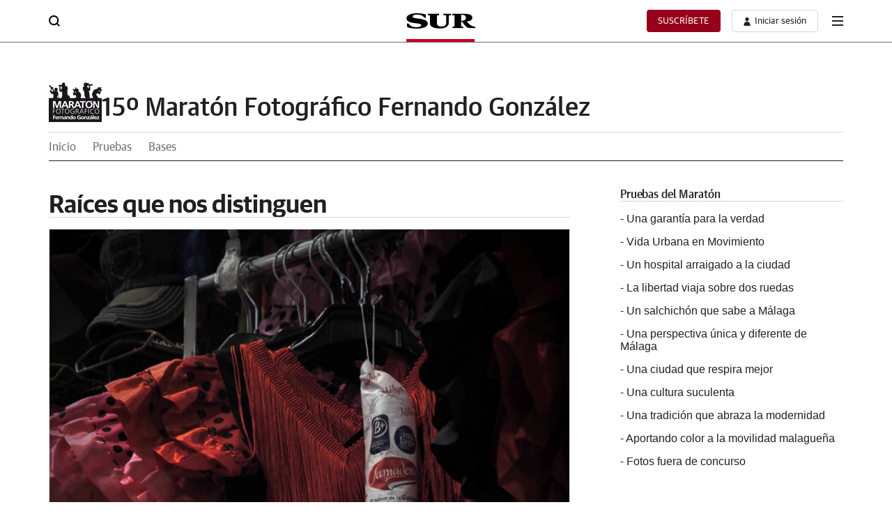

--- FILE ---
content_type: text/html; charset=UTF-8
request_url: https://maratonom.diariosur.es/foto/XII-maratonom-1133.html
body_size: 199298
content:

<!DOCTYPE html>
<html lang="es">
<head>
<meta charset="utf-8">
<meta name="lang" content="es" />
<meta http-equiv="X-UA-Compatible" content="IE=edge,chrome=1">
<meta name="viewport" content="width=device-width, initial-scale=1.0"/>  <!-- block metas -->
  <!-- endblock metas -->

<link rel="preconnect" href="https://static.vocstatic.com" />
<link rel="dns-prefetch" href="https://static.vocstatic.com" />  
<link rel="preload" href="//s1.ppllstatics.com/starfish/1.6.0/assets/fonts/gss.woff2" as="font" type="font/woff2" crossorigin>
<link rel="preload" href="//s1.ppllstatics.com/starfish/1.6.0/assets/fonts/gtm.woff2" as="font" type="font/woff2" crossorigin>
<link rel="preload" href="//s1.ppllstatics.com/starfish/1.6.0/assets/fonts/gtr.woff2" as="font" type="font/woff2" crossorigin>
<link rel="preload" href="//s1.ppllstatics.com/starfish/1.6.0/assets/fonts/ibmr.woff2" as="font" type="font/woff2" crossorigin><link rel="preload" as="script" href="//static.vocstatic.com/voonto2/latest/voonto.js" />
<link rel="preload" as="script" href="//static.vocstatic.com/tag-manager/latest/vtm.js" />
<link rel="preload" as="script" href="//static.vocstatic.com/vam/7.9.0/vam.js" />
<link rel="preload" as="script" href="//static.vocstatic.com/widgets/4.23.0/loader.js" />
<link rel="preload" as="script" href="//static.vocstatic.com/widgets/4.23.0/ev-em.min.js" />
<link rel="preload" as="script" href="//static.vocstatic.com/widgets/4.23.0/rtim.js" />
  <!-- block microdata -->
  <!-- endblock microdata -->
<!-- block externalCss -->
<!-- endblock externalCss -->
<!-- block css -->
<link rel="stylesheet" href="//s1.ppllstatics.com/starfish/1.6.0/starfish.css">
<link rel="stylesheet" href="//s1.ppllstatics.com/starfish/1.6.0/starfish-detail.css" data-voc-no-evolok-ads >
<!-- endblock css -->  <!-- block js -->
  <!-- endblock js -->

  <!-- block vocentoconfig -->
   
  



<script>function returnWebBrowserSafariOrFirefox() {
const userAgent = navigator.userAgent.toLowerCase();
return userAgent.includes("firefox") || (userAgent.includes("safari") && !userAgent.includes("chrome"))
}
window.vocento = {
site: {
evolokMigrated: true,
env: 'pro',
group: 'ppll',
subdomain: 'www',
tlddomain: 'diariosur.es',
media: 'diariosur',
name: 'Diario Sur',
parent: '',
editions: {
hasEditions: false,
editions: [],
main: '',
current: '',
queryString: ''
},
gisEnabled : true,
gscEnabled : false,
swgEnabled : false,
vipDistrictEnabled : false,
},
config: {
vocuser: {
url: {
voccoreServiceUrl: '//voccore.diariosur.es/',
prospectServiceUrl: '//newsletters.vocento.com/'
},
comments: {
premiumComments: true,
options: {categoryID: 'diariosur'},
commentoVersion: '3.20.0',
commentoEnabled: 'true',
commentoPath: '//static.vocstatic.com/comments/4.3.0'
},
urls: {
catalog: 'https://catalogo-newsletters.vocento.com/',
voccore: 'https://voccore.',
commento: 'https://comments.vocento.com/',
voccoreDomain: "https://voccore.diariosur.es/",
prospect: "https://newsletters.vocento.com/",
prospectDomain: "//newsletters.diariosur.es/"
},
freezone: {
subscriptionUrl: 'https://areapersonal.diariosur.es/suscripcion/',
newsletterUrl: 'https://areapersonal.diariosur.es/servicios/newsletters.html'
}
},
multimedia: {
videoplayer: {
serviceUrl: "//api-video-player.vocento.com"
}
},
vtm: {
legacyTracker: false,
trackerUrl: '//metrics.diariosur.es',
evdabEnabled: false,
utiq : {
enabled: returnWebBrowserSafariOrFirefox(),
}
},
relatedContent: {
recommendationId: '',
trackId: ''
},
lottery: {
serviceUrl: 'https://api-lottery.vocento.com'
},
widgets: {
serviceUrl: "https://vocx.evolok.net/acd/api/3.0"
,enableFrontalAuth: true,
jbEnabledGroups:[],
newRelicEnabled: false,
newRelicFull: false
},
frontalLibraries: {
starredServiceUrl: 'https://areapersonal.diariosur.es/servicios/api/v1/articulo',
apiUserPath: '',
apiAppUserPath: '',
newsId: '',
},
alerts: { pushServiceUrl: '//push.diariosur.es/list_notificaciones.php', appKey: '40137160856cb46f1c613a0.92524530', workerPath:'/comun/pushservice/ws/worker.min.js', editions: {} },
paywall: {
enabled: true,
options: {"site":"diariosur","makeCall":true,"applyRestrictions":true,"isTrialActive":false,"maxConcurrentSessions":"2|4","urlIosApp":"https://apps.apple.com/es/app/sur-on/id323681866","urlAndroidApp":"https://play.google.com/store/apps/details?id=com.vocento.sur","urlMoreInfo":"","urlFreeTest":"","labelButtonFreeTest":"\u00a1 Lo quiero!","labelButtonSubscribe":"\u00a1 Lo quiero!","urlNewsletter":"https://areapersonal.diariosur.es/servicios/newsletters.html","urlExtendedRate":"","urlSubscribe":"https://areapersonal.diariosur.es/suscripcion/","v2":true,"mixedPaywall":true}
},
}
};</script>
      
            <script type="text/javascript">
  window.vocento.config.vam = {
    frontalVersion: "ppll2022",
        pageType: "portada",
            media: {"lastUpdate":"07-11-2025 12:00:21","lastUser":"anon.","dispositivos":["desktop"],"enableTpag":false,"headerBidding":{"alias":[["richaudience","exte"]],"timeout":800,"timeoutSetTargetings":50,"offsetHbPixel":100,"offsetHbPercentage":5,"disableBidders":[],"newRelic":{"enable":true,"devices":["mobile"],"typePositions":["pri"]},"prebidConfig":{"userSync":{"filterSettings":{"all":{"bidders":["appnexus","rubicon","criteo","pubmatic","ix","smartadserver","richaudience","optidigital"],"filter":"include"}},"syncsPerBidder":1,"syncDelay":6000},"debug":false,"priceGranularity":"dense","consentManagement":{"timeout":8000,"cmpApi":"iab","allowAuctionWithoutConsent":true}},"positionsPageType":{"desktop":{"noticia":["megabanner","skyscraper_izq","skyscraper_der","robapaginas","robapaginas_local","robapaginas_dos_local","robapaginas_dos","megabanner_dos"],"portada":["megabanner","megabanner_local","robapaginas","robapaginas_local","robapaginas_dos_local","robapaginas_dos","megabanner_tres","megabanner_tres_local","megabanner_cuatro","megabanner_cuatro_local","megabanner_dos","megabanner_cinco_local","megabanner_dos_local","megabanner_cinco","robapaginas_tres","robapaginas_cuatro","robapaginas_cinco","robapaginas_tres_local","robapaginas_cuatro_local","robapaginas_cinco_local","robapaginas_seis_local","robapaginas_siete_local","robapaginas_ocho_local","robapaginas_diez_local","robapaginas_seis","robapaginas_siete","robapaginas_ocho","robapaginas_nueve","robapaginas_diez"],"galeria":["megabanner","skyscraper_izq","skyscraper_der","robapaginas","robapaginas_local","robapaginas_dos_local","robapaginas_dos","megabanner_dos","robapaginas_tres"]}},"adUnits_desktop":[{"code":"megabanner-id","mediaTypes":{"banner":{"sizes":[[980,251],[980,90],[980,250],[970,250],[970,90],[1200,250],[1200,90]]}},"bids":[{"bidder":"richaudience","params":{"pid":["o4ATl40D5N","xjEJ4lnwLP"],"supplyType":"site"}},{"bidder":"smartadserver","params":{"domain":"\/\/prg.smartadserver.com","siteId":"507782","pageId":"1585857","formatId":"110047"}},{"bidder":"appnexus","params":{"member":"10535"}},{"bidder":"criteo","params":{"pubId":"109154","networkId":"12101"}},{"bidder":"exte","params":{"pid":["uQLaDx4AR7"],"supplyType":"site"}},{"bidder":"optidigital","params":{"publisherId":"p299","placementId":"vocento.diariosur_megabanner"}},{"bidder":"pubmatic","params":{"publisherId":"164388","adSlot":"DIARIOSUR_web_megabanner"}},{"bidder":"rubicon","params":{"accountId":"18554","siteId":"203412","zoneId":"1002938"}},{"bidder":"ias","params":{"pubId":"929841"}},{"bidder":"ix","params":{"siteId":"1179857","size":[[980,90],[980,250],[970,250],[970,90],[1200,250],[1200,90]]}}]},{"code":"megabanner_dos-id","mediaTypes":{"banner":{"sizes":[[980,90],[980,250],[970,90],[970,250],[980,251],[1200,250],[1200,90]]}},"bids":[{"bidder":"smartadserver","params":{"domain":"\/\/prg.smartadserver.com","siteId":"507782","pageId":"1585857","formatId":"109423"}},{"bidder":"appnexus","params":{"member":"10535"}},{"bidder":"criteo","params":{"pubId":"109154","networkId":"12101"}},{"bidder":"exte","params":{"pid":["5hiCIyUakq"],"supplyType":"site"}},{"bidder":"pubmatic","params":{"publisherId":"164388","adSlot":"DIARIOSUR_web_megabanner_dos"}},{"bidder":"rubicon","params":{"accountId":"18554","siteId":"203412","zoneId":"1002940"}},{"bidder":"ias","params":{"pubId":"929841"}},{"bidder":"richaudience","params":{"pid":"1QvRuU11Cb","supplyType":"site"}},{"bidder":"ix","params":{"siteId":"1179861","size":[[980,90],[980,250],[970,90],[970,250],[728,90],[1200,250],[1200,90]]}}]},{"code":"megabanner_local-id","mediaTypes":{"banner":{"sizes":[[980,90],[980,250],[970,90],[970,250],[980,251],[1200,250],[1200,90]]}},"bids":[{"bidder":"smartadserver","params":{"domain":"\/\/prg.smartadserver.com","siteId":"507782","pageId":"1585857","formatId":"109426"}},{"bidder":"appnexus","params":{"member":"10535"}},{"bidder":"criteo","params":{"pubId":"109154","networkId":"12101"}},{"bidder":"exte","params":{"pid":["M7Ajde9UuM"],"supplyType":"site"}},{"bidder":"pubmatic","params":{"publisherId":"164388","adSlot":"DIARIOSUR_web_megabanner_local"}},{"bidder":"rubicon","params":{"accountId":"18554","siteId":"203412","zoneId":"1002946"}},{"bidder":"ias","params":{"pubId":"929841"}},{"bidder":"richaudience","params":{"pid":"12ym5fRj3y","supplyType":"site"}},{"bidder":"ix","params":{"siteId":"1179863","size":[[980,90],[980,250],[970,90],[970,250],[728,90],[1200,250],[1200,90]]}}]},{"code":"robapaginas-id","mediaTypes":{"banner":{"sizes":[[300,250],[300,600]]}},"bids":[{"bidder":"smartadserver","params":{"domain":"\/\/prg.smartadserver.com","siteId":"507782","pageId":"1585857","formatId":"109018"}},{"bidder":"appnexus","params":{"member":"10535"}},{"bidder":"criteo","params":{"pubId":"109154","networkId":"12101"}},{"bidder":"exte","params":{"pid":["Z4btHlhCgU"],"supplyType":"site"}},{"bidder":"pubmatic","params":{"publisherId":"164388","adSlot":"DIARIOSUR_web_robapaginas"}},{"bidder":"rubicon","params":{"accountId":"18554","siteId":"203412","zoneId":"1002948"}},{"bidder":"ias","params":{"pubId":"929841"}},{"bidder":"richaudience","params":{"pid":"V7eIS5BoRj","supplyType":"site"}},{"bidder":"ix","params":{"siteId":"1179866","size":[[300,250],[300,600]]}}]},{"code":"robapaginas_dos-id","mediaTypes":{"banner":{"sizes":[[300,250],[300,600]]}},"bids":[{"bidder":"smartadserver","params":{"domain":"\/\/prg.smartadserver.com","siteId":"507782","pageId":"1585857","formatId":"109019"}},{"bidder":"appnexus","params":{"member":"10535"}},{"bidder":"criteo","params":{"pubId":"109154","networkId":"12101"}},{"bidder":"exte","params":{"pid":["arENNYE386"],"supplyType":"site"}},{"bidder":"optidigital","params":{"publisherId":"p299","placementId":"vocento.diariosur_robapaginas_dos"}},{"bidder":"pubmatic","params":{"publisherId":"164388","adSlot":"DIARIOSUR_web_robapaginas_dos"}},{"bidder":"rubicon","params":{"accountId":"18554","siteId":"203412","zoneId":"1002950"}},{"bidder":"ias","params":{"pubId":"929841"}},{"bidder":"richaudience","params":{"pid":"06034fc3cm","supplyType":"site"}},{"bidder":"ix","params":{"siteId":"1179872","size":[[300,250],[300,600]]}}]},{"code":"robapaginas_dos_local-id","mediaTypes":{"banner":{"sizes":[[300,250],[300,600]]}},"bids":[{"bidder":"smartadserver","params":{"domain":"\/\/prg.smartadserver.com","siteId":"507782","pageId":"1585857","formatId":"109427"}},{"bidder":"appnexus","params":{"member":"10535"}},{"bidder":"criteo","params":{"pubId":"109154","networkId":"12101"}},{"bidder":"exte","params":{"pid":["j7f0clawtC"],"supplyType":"site"}},{"bidder":"pubmatic","params":{"publisherId":"164388","adSlot":"DIARIOSUR_web_robapaginas_dos_local"}},{"bidder":"rubicon","params":{"accountId":"18554","siteId":"203412","zoneId":"1002956"}},{"bidder":"ias","params":{"pubId":"929841"}},{"bidder":"richaudience","params":{"pid":"HLM64JKpKC","supplyType":"site"}},{"bidder":"ix","params":{"siteId":"1179873","size":[[300,250],[300,600]]}}]},{"code":"robapaginas_local-id","mediaTypes":{"banner":{"sizes":[[300,250],[300,600]]}},"bids":[{"bidder":"smartadserver","params":{"domain":"\/\/prg.smartadserver.com","siteId":"507782","pageId":"1585857","formatId":"109422"}},{"bidder":"appnexus","params":{"member":"10535"}},{"bidder":"criteo","params":{"pubId":"109154","networkId":"12101"}},{"bidder":"exte","params":{"pid":["EdFblsDK9q"],"supplyType":"site"}},{"bidder":"pubmatic","params":{"publisherId":"164388","adSlot":"DIARIOSUR_web_robapaginas_local"}},{"bidder":"rubicon","params":{"accountId":"18554","siteId":"203412","zoneId":"1002954"}},{"bidder":"ias","params":{"pubId":"929841"}},{"bidder":"richaudience","params":{"pid":"1s4Ypvk8lG","supplyType":"site"}},{"bidder":"ix","params":{"siteId":"1179874","size":[[300,250],[300,600]]}}]},{"code":"robapaginas_tres_local-id","mediaTypes":{"banner":{"sizes":[[300,250],[300,600]]}},"bids":[{"bidder":"smartadserver","params":{"domain":"\/\/prg.smartadserver.com","siteId":"507782","pageId":"1585857","formatId":"109455"}},{"bidder":"appnexus","params":{"member":"10535"}},{"bidder":"criteo","params":{"pubId":"109154","networkId":"12101"}},{"bidder":"exte","params":{"pid":["2Szq3FwCpf"],"supplyType":"site"}},{"bidder":"pubmatic","params":{"publisherId":"164388","adSlot":"DIARIOSUR_web_robapaginas_tres_local"}},{"bidder":"rubicon","params":{"accountId":"18554","siteId":"203412","zoneId":"1003000"}},{"bidder":"ias","params":{"pubId":"929841"}},{"bidder":"richaudience","params":{"pid":"0Mnyvz4kli","supplyType":"site"}},{"bidder":"ix","params":{"siteId":"1179885","size":[[300,250],[300,600]]}}]},{"code":"robapaginas_cuatro_local-id","mediaTypes":{"banner":{"sizes":[[300,250],[300,600]]}},"bids":[{"bidder":"smartadserver","params":{"domain":"\/\/prg.smartadserver.com","siteId":"507782","pageId":"1585857","formatId":"109461"}},{"bidder":"appnexus","params":{"member":"10535"}},{"bidder":"criteo","params":{"pubId":"109154","networkId":"12101"}},{"bidder":"pubmatic","params":{"publisherId":"164388","adSlot":"DIARIOSUR_web_robapaginas_cuatro_local"}},{"bidder":"rubicon","params":{"accountId":"18554","siteId":"203412","zoneId":"1003002"}},{"bidder":"ias","params":{"pubId":"929841"}},{"bidder":"ix","params":{"siteId":"1184867","size":[[300,250],[300,600]]}},{"bidder":"richaudience","params":{"pid":"1cq4Owiayv","supplyType":"site"}}]},{"code":"robapaginas_tres-id","mediaTypes":{"banner":{"sizes":[[300,250],[300,600]]}},"bids":[{"bidder":"smartadserver","params":{"domain":"\/\/prg.smartadserver.com","siteId":"507782","pageId":"1585857","formatId":"109431"}},{"bidder":"appnexus","params":{"member":"10535"}},{"bidder":"criteo","params":{"pubId":"109154","networkId":"12101"}},{"bidder":"exte","params":{"pid":["9aES9QNCjx"],"supplyType":"site"}},{"bidder":"pubmatic","params":{"publisherId":"164388","adSlot":"DIARIOSUR_web_robapaginas_tres"}},{"bidder":"rubicon","params":{"accountId":"18554","siteId":"203412","zoneId":"1002952"}},{"bidder":"ias","params":{"pubId":"929841"}},{"bidder":"richaudience","params":{"pid":"1KohxtCsUx","supplyType":"site"}},{"bidder":"ix","params":{"siteId":"1179884","size":[[300,250],[300,600]]}}]},{"code":"megabanner_tres-id","mediaTypes":{"banner":{"sizes":[[980,90],[980,250],[970,90],[970,250],[980,251],[1200,250],[1200,90]]}},"bids":[{"bidder":"smartadserver","params":{"domain":"\/\/prg.smartadserver.com","siteId":"507782","pageId":"1585857","formatId":"109430"}},{"bidder":"appnexus","params":{"member":"10535"}},{"bidder":"rubicon","params":{"accountId":"18554","siteId":"203412","zoneId":"1260676"}},{"bidder":"criteo","params":{"pubId":"109154","networkId":"12101"}},{"bidder":"exte","params":{"pid":["H9MMLjYjsD"],"supplyType":"site"}},{"bidder":"pubmatic","params":{"publisherId":"164388","adSlot":"DIARIOSUR_web_megabanner_tres"}},{"bidder":"ias","params":{"pubId":"929841"}},{"bidder":"richaudience","params":{"pid":"1EWpsP6153","supplyType":"site"}},{"bidder":"ix","params":{"siteId":"1179864","size":[[980,90],[980,250],[970,90],[970,250],[728,90],[1200,250],[1200,90]]}}]},{"code":"megabanner_cuatro-id","mediaTypes":{"banner":{"sizes":[[980,90],[980,250],[970,90],[970,250],[1200,250],[1200,90]]}},"bids":[{"bidder":"smartadserver","params":{"domain":"\/\/prg.smartadserver.com","siteId":"507782","pageId":"1585857","formatId":"109488"}},{"bidder":"appnexus","params":{"member":"10535"}},{"bidder":"rubicon","params":{"accountId":"18554","siteId":"203412","zoneId":"1260676"}},{"bidder":"criteo","params":{"pubId":"109154","networkId":"12101"}},{"bidder":"exte","params":{"pid":["WMfSwVUnqK"],"supplyType":"site"}},{"bidder":"pubmatic","params":{"publisherId":"164388","adSlot":"DIARIOSUR_web_megabanner_cuatro"}},{"bidder":"ias","params":{"pubId":"929841"}},{"bidder":"richaudience","params":{"pid":"ojYtFjtS0H","supplyType":"site"}},{"bidder":"ix","params":{"siteId":"1179859","size":[[980,90],[980,250],[970,90],[970,250],[728,90],[1200,250],[1200,90]]}}]},{"code":"megabanner_cinco-id","mediaTypes":{"banner":{"sizes":[[980,90],[980,250],[970,90],[970,250],[1200,250],[1200,90]]}},"bids":[{"bidder":"smartadserver","params":{"domain":"\/\/prg.smartadserver.com","siteId":"507782","pageId":"1585857","formatId":"109468"}},{"bidder":"appnexus","params":{"member":"10535"}},{"bidder":"rubicon","params":{"accountId":"18554","siteId":"203412","zoneId":"1260676"}},{"bidder":"criteo","params":{"pubId":"109154","networkId":"12101"}},{"bidder":"pubmatic","params":{"publisherId":"164388","adSlot":"DIARIOSUR_web_megabanner_cinco"}},{"bidder":"ias","params":{"pubId":"929841"}},{"bidder":"ix","params":{"siteId":"1184866","size":[[980,90],[980,250],[970,90],[970,250],[728,90],[1200,250],[1200,90]]}},{"bidder":"richaudience","params":{"pid":"1wZcZo51KB","supplyType":"site"}}]},{"code":"megabanner_dos_local-id","mediaTypes":{"banner":{"sizes":[[980,90],[980,250],[970,90],[970,250],[980,251],[1200,250],[1200,90]]}},"bids":[{"bidder":"smartadserver","params":{"domain":"\/\/prg.smartadserver.com","siteId":"507782","pageId":"1585857","formatId":"109460"}},{"bidder":"appnexus","params":{"member":"10535"}},{"bidder":"rubicon","params":{"accountId":"18554","siteId":"203412","zoneId":"1260676"}},{"bidder":"criteo","params":{"pubId":"109154","networkId":"12101"}},{"bidder":"exte","params":{"pid":["NiHACI9CKp"],"supplyType":"site"}},{"bidder":"pubmatic","params":{"publisherId":"164388","adSlot":"DIARIOSUR_web_megabanner_dos_local"}},{"bidder":"ias","params":{"pubId":"929841"}},{"bidder":"richaudience","params":{"pid":"WEGYZn9vHd","supplyType":"site"}},{"bidder":"ix","params":{"siteId":"1179862","size":[[980,90],[980,250],[970,90],[970,250],[728,90],[1200,250],[1200,90]]}}]},{"code":"megabanner_tres_local-id","mediaTypes":{"banner":{"sizes":[[980,90],[980,250],[970,90],[970,250],[980,251],[1200,250],[1200,90]]}},"bids":[{"bidder":"smartadserver","params":{"domain":"\/\/prg.smartadserver.com","siteId":"507782","pageId":"1585857","formatId":"109467"}},{"bidder":"appnexus","params":{"member":"10535"}},{"bidder":"rubicon","params":{"accountId":"18554","siteId":"203412","zoneId":"1260676"}},{"bidder":"criteo","params":{"pubId":"109154","networkId":"12101"}},{"bidder":"exte","params":{"pid":["sQ5mROr20B"],"supplyType":"site"}},{"bidder":"pubmatic","params":{"publisherId":"164388","adSlot":"DIARIOSUR_web_megabanner_tres_local"}},{"bidder":"ias","params":{"pubId":"929841"}},{"bidder":"richaudience","params":{"pid":"Bexcg51zEJ","supplyType":"site"}},{"bidder":"ix","params":{"siteId":"1179865","size":[[980,90],[980,250],[970,90],[970,250],[728,90],[1200,250],[1200,90]]}}]},{"code":"megabanner_cuatro_local-id","mediaTypes":{"banner":{"sizes":[[980,90],[980,250],[970,90],[970,250],[980,251],[1200,250],[1200,90]]}},"bids":[{"bidder":"smartadserver","params":{"domain":"\/\/prg.smartadserver.com","siteId":"507782","pageId":"1585857","formatId":"109475"}},{"bidder":"appnexus","params":{"member":"10535"}},{"bidder":"rubicon","params":{"accountId":"18554","siteId":"203412","zoneId":"1260676"}},{"bidder":"criteo","params":{"pubId":"109154","networkId":"12101"}},{"bidder":"exte","params":{"pid":["Z661dAArM2"],"supplyType":"site"}},{"bidder":"pubmatic","params":{"publisherId":"164388","adSlot":"DIARIOSUR_web_megabanner_cuatro_local"}},{"bidder":"ias","params":{"pubId":"929841"}},{"bidder":"richaudience","params":{"pid":"1BdohYc7QG","supplyType":"site"}},{"bidder":"ix","params":{"siteId":"1179860","size":[[980,90],[980,250],[970,90],[970,250],[728,90],[1200,250],[1200,90]]}}]},{"code":"megabanner_cinco_local-id","mediaTypes":{"banner":{"sizes":[[980,90],[980,250],[970,90],[970,250],[980,251],[1200,250],[1200,90]]}},"bids":[{"bidder":"smartadserver","params":{"domain":"\/\/prg.smartadserver.com","siteId":"507782","pageId":"1585857","formatId":"109466"}},{"bidder":"appnexus","params":{"member":"10535"}},{"bidder":"rubicon","params":{"accountId":"18554","siteId":"203412","zoneId":"1260676"}},{"bidder":"criteo","params":{"pubId":"109154","networkId":"12101"}},{"bidder":"exte","params":{"pid":["hzmXkREAJg"],"supplyType":"site"}},{"bidder":"pubmatic","params":{"publisherId":"164388","adSlot":"DIARIOSUR_web_megabanner_cinco_local"}},{"bidder":"ias","params":{"pubId":"929841"}},{"bidder":"richaudience","params":{"pid":"ULYEt4Fk8Q","supplyType":"site"}},{"bidder":"ix","params":{"siteId":"1179858","size":[[980,90],[980,250],[970,90],[970,250],[728,90],[1200,250],[1200,90]]}}]},{"code":"robapaginas_cuatro-id","mediaTypes":{"banner":{"sizes":[[300,250],[300,600]]}},"bids":[{"bidder":"smartadserver","params":{"domain":"\/\/prg.smartadserver.com","siteId":"507782","pageId":"1585857","formatId":"109436"}},{"bidder":"appnexus","params":{"member":"10535"}},{"bidder":"rubicon","params":{"accountId":"18554","siteId":"203412","zoneId":"1260676"}},{"bidder":"criteo","params":{"pubId":"109154","networkId":"12101"}},{"bidder":"exte","params":{"pid":["pVCJZJTBTr"],"supplyType":"site"}},{"bidder":"pubmatic","params":{"publisherId":"164388","adSlot":"DIARIOSUR_web_robapaginas_cuatro"}},{"bidder":"ias","params":{"pubId":"929841"}},{"bidder":"richaudience","params":{"pid":"dJmb4HqFD7","supplyType":"site"}},{"bidder":"ix","params":{"siteId":"1179869","size":[[300,250],[300,600]]}}]},{"code":"robapaginas_cinco-id","mediaTypes":{"banner":{"sizes":[[300,250],[300,600]]}},"bids":[{"bidder":"smartadserver","params":{"domain":"\/\/prg.smartadserver.com","siteId":"507782","pageId":"1585857","formatId":"109441"}},{"bidder":"appnexus","params":{"member":"10535"}},{"bidder":"rubicon","params":{"accountId":"18554","siteId":"203412","zoneId":"1260676"}},{"bidder":"criteo","params":{"pubId":"109154","networkId":"12101"}},{"bidder":"exte","params":{"pid":["Od3pb2Ilc4"],"supplyType":"site"}},{"bidder":"pubmatic","params":{"publisherId":"164388","adSlot":"DIARIOSUR_web_robapaginas_cinco"}},{"bidder":"ias","params":{"pubId":"929841"}},{"bidder":"richaudience","params":{"pid":"1krjR8enlG","supplyType":"site"}},{"bidder":"ix","params":{"siteId":"1179867","size":[[300,250],[300,600]]}}]},{"code":"robapaginas_seis-id","mediaTypes":{"banner":{"sizes":[[300,250],[300,600]]}},"bids":[{"bidder":"smartadserver","params":{"domain":"\/\/prg.smartadserver.com","siteId":"507782","pageId":"1585857","formatId":"109458"}},{"bidder":"appnexus","params":{"member":"10535"}},{"bidder":"rubicon","params":{"accountId":"18554","siteId":"203412","zoneId":"1260676"}},{"bidder":"criteo","params":{"pubId":"109154","networkId":"12101"}},{"bidder":"exte","params":{"pid":["EqCPK6P22N"],"supplyType":"site"}},{"bidder":"pubmatic","params":{"publisherId":"164388","adSlot":"DIARIOSUR_web_robapaginas_seis"}},{"bidder":"ias","params":{"pubId":"929841"}},{"bidder":"richaudience","params":{"pid":"1bhDfUUcb6","supplyType":"site"}},{"bidder":"ix","params":{"siteId":"1179880","size":[[300,250],[300,600]]}}]},{"code":"robapaginas_siete-id","mediaTypes":{"banner":{"sizes":[[300,250],[300,600]]}},"bids":[{"bidder":"smartadserver","params":{"domain":"\/\/prg.smartadserver.com","siteId":"507782","pageId":"1585857","formatId":"109463"}},{"bidder":"appnexus","params":{"member":"10535"}},{"bidder":"rubicon","params":{"accountId":"18554","siteId":"203412","zoneId":"1260676"}},{"bidder":"criteo","params":{"pubId":"109154","networkId":"12101"}},{"bidder":"exte","params":{"pid":["bT3FbcRhuQ"],"supplyType":"site"}},{"bidder":"pubmatic","params":{"publisherId":"164388","adSlot":"DIARIOSUR_web_robapaginas_siete"}},{"bidder":"ias","params":{"pubId":"929841"}},{"bidder":"richaudience","params":{"pid":"1Iotv7XJT0","supplyType":"site"}},{"bidder":"ix","params":{"siteId":"1179882","size":[[300,250],[300,600]]}}]},{"code":"robapaginas_ocho-id","mediaTypes":{"banner":{"sizes":[[300,250],[300,600]]}},"bids":[{"bidder":"smartadserver","params":{"domain":"\/\/prg.smartadserver.com","siteId":"507782","pageId":"1585857","formatId":"109485"}},{"bidder":"appnexus","params":{"member":"10535"}},{"bidder":"rubicon","params":{"accountId":"18554","siteId":"203412","zoneId":"1260676"}},{"bidder":"criteo","params":{"pubId":"109154","networkId":"12101"}},{"bidder":"exte","params":{"pid":["5PFKWqnhrW"],"supplyType":"site"}},{"bidder":"pubmatic","params":{"publisherId":"164388","adSlot":"DIARIOSUR_web_robapaginas_ocho"}},{"bidder":"ias","params":{"pubId":"929841"}},{"bidder":"richaudience","params":{"pid":"BbKyZhrVBI","supplyType":"site"}},{"bidder":"ix","params":{"siteId":"1179878","size":[[300,250],[300,600]]}}]},{"code":"robapaginas_nueve-id","mediaTypes":{"banner":{"sizes":[[300,250],[300,600]]}},"bids":[{"bidder":"smartadserver","params":{"domain":"\/\/prg.smartadserver.com","siteId":"507782","pageId":"1585857","formatId":"109490"}},{"bidder":"appnexus","params":{"member":"10535"}},{"bidder":"rubicon","params":{"accountId":"18554","siteId":"203412","zoneId":"1260676"}},{"bidder":"criteo","params":{"pubId":"109154","networkId":"12101"}},{"bidder":"exte","params":{"pid":["EjDBnll0PE"],"supplyType":"site"}},{"bidder":"pubmatic","params":{"publisherId":"164388","adSlot":"DIARIOSUR_web_robapaginas_nueve"}},{"bidder":"ias","params":{"pubId":"929841"}},{"bidder":"richaudience","params":{"pid":"0nTeQcjxvR","supplyType":"site"}},{"bidder":"ix","params":{"siteId":"1179875","size":[[300,250],[300,600]]}}]},{"code":"robapaginas_diez-id","mediaTypes":{"banner":{"sizes":[[300,250],[300,600]]}},"bids":[{"bidder":"smartadserver","params":{"domain":"\/\/prg.smartadserver.com","siteId":"507782","pageId":"1585857","formatId":"109489"}},{"bidder":"appnexus","params":{"member":"10535"}},{"bidder":"rubicon","params":{"accountId":"18554","siteId":"203412","zoneId":"1260676"}},{"bidder":"criteo","params":{"pubId":"109154","networkId":"12101"}},{"bidder":"exte","params":{"pid":["K4qhfMlvGV"],"supplyType":"site"}},{"bidder":"pubmatic","params":{"publisherId":"164388","adSlot":"DIARIOSUR_web_robapaginas_diez"}},{"bidder":"ias","params":{"pubId":"929841"}},{"bidder":"richaudience","params":{"pid":"090FXnrMer","supplyType":"site"}},{"bidder":"ix","params":{"siteId":"1179870","size":[[300,250],[300,600]]}}]},{"code":"robapaginas_cinco_local-id","mediaTypes":{"banner":{"sizes":[[300,250],[300,600]]}},"bids":[{"bidder":"smartadserver","params":{"domain":"\/\/prg.smartadserver.com","siteId":"507782","pageId":"1585857","formatId":"109470"}},{"bidder":"appnexus","params":{"member":"10535"}},{"bidder":"rubicon","params":{"accountId":"18554","siteId":"203412","zoneId":"1260676"}},{"bidder":"criteo","params":{"pubId":"109154","networkId":"12101"}},{"bidder":"exte","params":{"pid":["VGgjdWZsHV"],"supplyType":"site"}},{"bidder":"pubmatic","params":{"publisherId":"164388","adSlot":"DIARIOSUR_web_robapaginas_cinco_local"}},{"bidder":"ias","params":{"pubId":"929841"}},{"bidder":"richaudience","params":{"pid":"tc96PFzmYB","supplyType":"site"}},{"bidder":"ix","params":{"siteId":"1179868","size":[[300,250],[300,600]]}}]},{"code":"robapaginas_seis_local-id","mediaTypes":{"banner":{"sizes":[[300,250],[300,600]]}},"bids":[{"bidder":"smartadserver","params":{"domain":"\/\/prg.smartadserver.com","siteId":"507782","pageId":"1585857","formatId":"109471"}},{"bidder":"appnexus","params":{"member":"10535"}},{"bidder":"rubicon","params":{"accountId":"18554","siteId":"203412","zoneId":"1260676"}},{"bidder":"criteo","params":{"pubId":"109154","networkId":"12101"}},{"bidder":"exte","params":{"pid":["B3ETjVPCAe"],"supplyType":"site"}},{"bidder":"ias","params":{"pubId":"929841"}},{"bidder":"richaudience","params":{"pid":"0Iiy3U77YQ","supplyType":"site"}},{"bidder":"ix","params":{"siteId":"1179881","size":[[300,250],[300,600]]}}]},{"code":"robapaginas_siete_local-id","mediaTypes":{"banner":{"sizes":[[300,250],[300,600]]}},"bids":[{"bidder":"smartadserver","params":{"domain":"\/\/prg.smartadserver.com","siteId":"507782","pageId":"1585857","formatId":"109480"}},{"bidder":"appnexus","params":{"member":"10535"}},{"bidder":"rubicon","params":{"accountId":"18554","siteId":"203412","zoneId":"1260676"}},{"bidder":"criteo","params":{"pubId":"109154","networkId":"12101"}},{"bidder":"exte","params":{"pid":["OB3NjYtl1N"],"supplyType":"site"}},{"bidder":"pubmatic","params":{"publisherId":"164388","adSlot":"DIARIOSUR_web_robapaginas_siete_local"}},{"bidder":"ias","params":{"pubId":"929841"}},{"bidder":"richaudience","params":{"pid":"V5tyYkZDTf","supplyType":"site"}},{"bidder":"ix","params":{"siteId":"1179883","size":[[300,250],[300,600]]}}]},{"code":"robapaginas_ocho_local-id","mediaTypes":{"banner":{"sizes":[[300,250],[300,600]]}},"bids":[{"bidder":"smartadserver","params":{"domain":"\/\/prg.smartadserver.com","siteId":"507782","pageId":"1585857","formatId":"109485"}},{"bidder":"appnexus","params":{"member":"10535"}},{"bidder":"rubicon","params":{"accountId":"18554","siteId":"203412","zoneId":"1260676"}},{"bidder":"criteo","params":{"pubId":"109154","networkId":"12101"}},{"bidder":"exte","params":{"pid":["qhN0jxWYxU"],"supplyType":"site"}},{"bidder":"pubmatic","params":{"publisherId":"164388","adSlot":"DIARIOSUR_web_robapaginas_ocho_local"}},{"bidder":"ias","params":{"pubId":"929841"}},{"bidder":"richaudience","params":{"pid":"8ay7wXpSYq","supplyType":"site"}},{"bidder":"ix","params":{"siteId":"1179879","size":[[300,250],[300,600]]}}]},{"code":"robapaginas_nueve_local-id","mediaTypes":{"banner":{"sizes":[[300,250],[300,600]]}},"bids":[{"bidder":"smartadserver","params":{"domain":"\/\/prg.smartadserver.com","siteId":"507782","pageId":"1585857","formatId":"109481"}},{"bidder":"appnexus","params":{"member":"10535"}},{"bidder":"rubicon","params":{"accountId":"18554","siteId":"203412","zoneId":"1260676"}},{"bidder":"criteo","params":{"pubId":"109154","networkId":"12101"}},{"bidder":"exte","params":{"pid":["58IqRtvqUN"],"supplyType":"site"}},{"bidder":"pubmatic","params":{"publisherId":"164388","adSlot":"DIARIOSUR_web_robapaginas_nueve_local"}},{"bidder":"ias","params":{"pubId":"929841"}},{"bidder":"richaudience","params":{"pid":"x3kFrBC52x","supplyType":"site"}},{"bidder":"ix","params":{"siteId":"1179877","size":[[300,250],[300,600]]}}]},{"code":"robapaginas_diez_local-id","mediaTypes":{"banner":{"sizes":[[300,250],[300,600]]}},"bids":[{"bidder":"smartadserver","params":{"domain":"\/\/prg.smartadserver.com","siteId":"507782","pageId":"1585857","formatId":"109493"}},{"bidder":"appnexus","params":{"member":"10535"}},{"bidder":"rubicon","params":{"accountId":"18554","siteId":"203412","zoneId":"1260676"}},{"bidder":"criteo","params":{"pubId":"109154","networkId":"12101"}},{"bidder":"exte","params":{"pid":["kKPDiLcsri"],"supplyType":"site"}},{"bidder":"pubmatic","params":{"publisherId":"164388","adSlot":"DIARIOSUR_web_robapaginas_diez_local"}},{"bidder":"ias","params":{"pubId":"929841"}},{"bidder":"richaudience","params":{"pid":"x3kFrBC52x","supplyType":"site"}},{"bidder":"ix","params":{"siteId":"1179871","size":[[300,250],[300,600]]}}]},{"code":"skyscraper_der-id","mediaTypes":{"banner":{"sizes":[[120,600],[120,800]]}},"bids":[{"bidder":"smartadserver","params":{"domain":"\/\/prg.smartadserver.com","siteId":"507782","pageId":"1585857","formatId":"109428"}},{"bidder":"appnexus","params":{"member":"10535"}},{"bidder":"criteo","params":{"pubId":"109154","networkId":"12101"}},{"bidder":"exte","params":{"pid":["Qfp69qJN6G"],"supplyType":"site"}},{"bidder":"pubmatic","params":{"publisherId":"164388","adSlot":"DIARIOSUR_web_skyscraper_der"}},{"bidder":"rubicon","params":{"accountId":"18554","siteId":"203412","zoneId":"1003004"}},{"bidder":"ias","params":{"pubId":"929841"}},{"bidder":"richaudience","params":{"pid":"7PBsXV8Ai7","supplyType":"site"}},{"bidder":"ix","params":{"siteId":"1179886","size":[[120,600],[120,800]]}}]},{"code":"skyscraper_izq-id","mediaTypes":{"banner":{"sizes":[[120,600],[120,800]]}},"bids":[{"bidder":"smartadserver","params":{"domain":"\/\/prg.smartadserver.com","siteId":"507782","pageId":"1585857","formatId":"109429"}},{"bidder":"appnexus","params":{"member":"10535"}},{"bidder":"criteo","params":{"pubId":"109154","networkId":"12101"}},{"bidder":"exte","params":{"pid":["0PKUxC6oQ2"],"supplyType":"site"}},{"bidder":"pubmatic","params":{"publisherId":"164388","adSlot":"DIARIOSUR_web_skyscraper_izq"}},{"bidder":"rubicon","params":{"accountId":"18554","siteId":"203412","zoneId":"1003006"}},{"bidder":"ias","params":{"pubId":"929841"}},{"bidder":"richaudience","params":{"pid":"1KL6jbxxpQ","supplyType":"site"}},{"bidder":"ix","params":{"siteId":"1179887","size":[[120,600],[120,800]]}}]}],"biddersConfig":{"appnexus":{"percent":0},"smartadserver":{"percent":0},"rubicon":{"percent":0},"criteo":{"percent":0},"pubmatic":{"percent":0},"ix":{"percent":0},"optidigital":{"percent":0},"richaudience":{"percent":0}},"overwriteBidderSetting":[{"adUnitPath_desktop":"\/4900\/vocento.xlsemanal\/","adUnitPath_mobile":"\/4900\/webm.XLSEMANAL\/","adUnits_desktop":[{"code":"megabanner-id","mediaTypes":{"banner":{"sizes":[[980,251],[980,90],[980,250],[970,250],[970,90]]}},"bids":[{"bidder":"appnexus","params":{"member":"10535"}},{"bidder":"criteo","params":{"pubId":"929841","networkId":"12101"}},{"bidder":"pubmatic","params":{"publisherId":"164388","adSlot":"XLSEMANAL_web_megabanner"}},{"bidder":"smartadserver","params":{"domain":"\/\/prg.smartadserver.com","siteId":"507609","pageId":"1583909","formatId":"110047"}},{"bidder":"rubicon","params":{"accountId":"18554","siteId":"296718","zoneId":"1495940"}},{"bidder":"richaudience","params":{"pid":"wD8Sy68YO2","supplyType":"site"}},{"bidder":"ix","params":{"siteId":"1181513","size":[[970,250],[970,90],[980,250],[980,90]]}},{"bidder":"ias","params":{"pubId":"929841"}}]},{"code":"robapaginas-id","mediaTypes":{"banner":{"sizes":[[300,250],[300,600]]}},"bids":[{"bidder":"appnexus","params":{"member":"10535"}},{"bidder":"criteo","params":{"pubId":"929841","networkId":"12101"}},{"bidder":"pubmatic","params":{"publisherId":"164388","adSlot":"XLSEMANAL_web_robapaginas"}},{"bidder":"smartadserver","params":{"domain":"\/\/prg.smartadserver.com","siteId":"507609","pageId":"1583909","formatId":"109018"}},{"bidder":"rubicon","params":{"accountId":"18554","siteId":"296718","zoneId":"1495944"}},{"bidder":"richaudience","params":{"pid":"0570ZFN5y5","supplyType":"site"}},{"bidder":"ix","params":{"siteId":"1181516","size":[[300,250],[300,600]]}},{"bidder":"ias","params":{"pubId":"929841"}}]},{"code":"robapaginas_dos-id","mediaTypes":{"banner":{"sizes":[[300,250],[300,600]]}},"bids":[{"bidder":"appnexus","params":{"member":"10535"}},{"bidder":"criteo","params":{"pubId":"929841","networkId":"12101"}},{"bidder":"pubmatic","params":{"publisherId":"164388","adSlot":"XLSEMANAL_web_robapaginas_dos"}},{"bidder":"smartadserver","params":{"domain":"\/\/prg.smartadserver.com","siteId":"507609","pageId":"1583909","formatId":"109019"}},{"bidder":"rubicon","params":{"accountId":"18554","siteId":"296718","zoneId":"1495946"}},{"bidder":"richaudience","params":{"pid":"0JT1opTxBs","supplyType":"site"}},{"bidder":"ix","params":{"siteId":"1181516","size":[[300,250],[300,600]]}},{"bidder":"ias","params":{"pubId":"929841"}}]},{"code":"robapaginas_tres-id","mediaTypes":{"banner":{"sizes":[[300,250],[300,600]]}},"bids":[{"bidder":"appnexus","params":{"member":"10535"}},{"bidder":"criteo","params":{"pubId":"929841","networkId":"12101"}},{"bidder":"pubmatic","params":{"publisherId":"164388","adSlot":"XLSEMANAL_web_robapaginas_tres"}},{"bidder":"smartadserver","params":{"domain":"\/\/prg.smartadserver.com","siteId":"507609","pageId":"1583909","formatId":"109431"}},{"bidder":"rubicon","params":{"accountId":"18554","siteId":"296718","zoneId":"1495948"}},{"bidder":"richaudience","params":{"pid":"136maNKKSi","supplyType":"site"}},{"bidder":"ix","params":{"siteId":"1181518","size":[[300,250],[300,600]]}},{"bidder":"ias","params":{"pubId":"929841"}}]},{"code":"robapaginas_cuatro-id","mediaTypes":{"banner":{"sizes":[[300,250],[300,600]]}},"bids":[{"bidder":"appnexus","params":{"member":"10535"}},{"bidder":"criteo","params":{"pubId":"929841","networkId":"12101"}},{"bidder":"pubmatic","params":{"publisherId":"164388","adSlot":"XLSEMANAL_web_robapaginas_tres"}},{"bidder":"smartadserver","params":{"domain":"\/\/prg.smartadserver.com","siteId":"507609","pageId":"1583909","formatId":"109431"}},{"bidder":"rubicon","params":{"accountId":"18554","siteId":"296718","zoneId":"1495948"}},{"bidder":"richaudience","params":{"pid":"136maNKKSi","supplyType":"site"}},{"bidder":"ix","params":{"siteId":"1181519","size":[[300,250],[300,600]]}},{"bidder":"ias","params":{"pubId":"929841"}}]},{"code":"megabanner_dos-id","mediaTypes":{"banner":{"sizes":[[980,90],[980,250],[970,90],[970,250]]}},"bids":[{"bidder":"appnexus","params":{"member":"10535"}},{"bidder":"criteo","params":{"pubId":"929841","networkId":"12101"}},{"bidder":"pubmatic","params":{"publisherId":"164388","adSlot":"XLSEMANAL_web_megabanner_dos"}},{"bidder":"smartadserver","params":{"domain":"\/\/prg.smartadserver.com","siteId":"507609","pageId":"1583909","formatId":"109423"}},{"bidder":"rubicon","params":{"accountId":"18554","siteId":"296718","zoneId":"1495942"}},{"bidder":"richaudience","params":{"pid":"I5AWj2EogS","supplyType":"site"}},{"bidder":"ix","params":{"siteId":"1181520","size":[[970,250],[970,90],[980,250],[980,90],[728,90]]}},{"bidder":"ias","params":{"pubId":"929841"}}]}],"adUnits_mobile":[{"code":"megabanner-id","mediaTypes":{"banner":{"sizes":[[320,50],[320,100]]}},"bids":[{"bidder":"appnexus","params":{"member":"10535"}},{"bidder":"criteo","params":{"pubId":"929841","networkId":"12101"}},{"bidder":"pubmatic","params":{"publisherId":"164388","adSlot":"XLSEMANAL_mweb_megabanner"}},{"bidder":"smartadserver","params":{"domain":"\/\/prg.smartadserver.com","siteId":"507610","pageId":"1583909","formatId":"110047"}},{"bidder":"rubicon","params":{"accountId":"18554","siteId":"287644","zoneId":"1495928"}},{"bidder":"richaudience","params":{"pid":"wD8Sy68YO2","supplyType":"site"}},{"bidder":"ix","params":{"siteId":"1181521","size":[[320,50],[320,100]]}},{"bidder":"ias","params":{"pubId":"929841"}}]},{"code":"megabanner_dos-id","mediaTypes":{"banner":{"sizes":[[320,50],[320,100]]}},"bids":[{"bidder":"appnexus","params":{"member":"10535"}},{"bidder":"criteo","params":{"pubId":"929841","networkId":"12101"}},{"bidder":"pubmatic","params":{"publisherId":"164388","adSlot":"XLSEMANAL_mweb_megabanner_dos"}},{"bidder":"smartadserver","params":{"domain":"\/\/prg.smartadserver.com","siteId":"507609","pageId":"507610","formatId":"109423"}},{"bidder":"rubicon","params":{"accountId":"18554","siteId":"287644","zoneId":"1495930"}},{"bidder":"richaudience","params":{"pid":["I5AWj2EogS","le4cBaNozA"],"supplyType":"site"}},{"bidder":"ix","params":{"siteId":"1181522","size":[[320,50],[320,100]]}},{"bidder":"ias","params":{"pubId":"929841"}}]},{"code":"robapaginas-id","mediaTypes":{"banner":{"sizes":[[300,250],[300,600]]}},"bids":[{"bidder":"appnexus","params":{"member":"10535"}},{"bidder":"criteo","params":{"pubId":"929841","networkId":"12101"}},{"bidder":"smartadserver","params":{"domain":"\/\/prg.smartadserver.com","siteId":"507609","pageId":"507610","formatId":"109018"}},{"bidder":"pubmatic","params":{"publisherId":"164388","adSlot":"XLSEMANAL_mweb_robapaginas"}},{"bidder":"rubicon","params":{"accountId":"18554","siteId":"287644","zoneId":"1495932"}},{"bidder":"richaudience","params":{"pid":"0570ZFN5y5","supplyType":"site"}},{"bidder":"ix","params":{"siteId":"1181523","size":[[300,600],[300,250]]}},{"bidder":"ias","params":{"pubId":"929841"}}]},{"code":"robapaginas_dos-id","mediaTypes":{"banner":{"sizes":[[300,250],[300,600]]}},"bids":[{"bidder":"appnexus","params":{"member":"10535"}},{"bidder":"criteo","params":{"pubId":"929841","networkId":"12101"}},{"bidder":"pubmatic","params":{"publisherId":"164388","adSlot":"XLSEMANAL_mweb_robapaginas_dos"}},{"bidder":"smartadserver","params":{"domain":"\/\/prg.smartadserver.com","siteId":"507609","pageId":"507610","formatId":"109019"}},{"bidder":"rubicon","params":{"accountId":"18554","siteId":"287644","zoneId":"1495934"}},{"bidder":"richaudience","params":{"pid":"0JT1opTxBs","supplyType":"site"}},{"bidder":"ix","params":{"siteId":"1181524","size":[[300,600],[300,250]]}},{"bidder":"ias","params":{"pubId":"929841"}}]},{"code":"robapaginas_cuatro-id","mediaTypes":{"banner":{"sizes":[[300,250],[300,600]]}},"bids":[{"bidder":"appnexus","params":{"member":"10535"}},{"bidder":"criteo","params":{"pubId":"929841","networkId":"12101"}},{"bidder":"smartadserver","params":{"domain":"\/\/prg.smartadserver.com","siteId":"507609","pageId":"1583909","formatId":"109019"}},{"bidder":"rubicon","params":{"accountId":"18554","siteId":"287644","zoneId":"1495934"}},{"bidder":"richaudience","params":{"pid":"0JT1opTxBs","supplyType":"site"}},{"bidder":"ix","params":{"siteId":"1181526","size":[[300,600],[300,250]]}},{"bidder":"ias","params":{"pubId":"929841"}}]},{"code":"robapaginas_tres-id","mediaTypes":{"banner":{"sizes":[[300,250],[300,600]]}},"bids":[{"bidder":"appnexus","params":{"member":"10535"}},{"bidder":"criteo","params":{"pubId":"929841","networkId":"12101"}},{"bidder":"pubmatic","params":{"publisherId":"164388","adSlot":"XLSEMANAL_mweb_robapaginas_tres"}},{"bidder":"smartadserver","params":{"domain":"\/\/prg.smartadserver.com","siteId":"507609","pageId":"507610","formatId":"109431"}},{"bidder":"rubicon","params":{"accountId":"18554","siteId":"287644","zoneId":"1495936"}},{"bidder":"richaudience","params":{"pid":"136maNKKSi","supplyType":"site"}},{"bidder":"ix","params":{"siteId":"1181525","size":[[300,600],[300,250]]}},{"bidder":"ias","params":{"pubId":"929841"}}]}]}],"hbAmazon":{"pubId":"3470","adServer":"googletag","hb_timeout":1200,"timeoutJS":1400,"slots_desktop":[{"slotID":"megabanner-id","slotName":"vocento.diariosur-megabanner","sizes":[[980,90],[980,250],[970,90],[970,250]]},{"slotID":"megabanner_dos-id","slotName":"vocento.diariosur-megabanner_dos","sizes":[[980,90],[980,250],[970,90],[970,250]]},{"slotID":"megabanner_local-id","slotName":"vocento.diariosur-megabanner_local","sizes":[[980,90],[980,250],[970,90],[970,250]]},{"slotID":"robapaginas-id","slotName":"vocento.diariosur-robapaginas","sizes":[[300,250],[300,600]]},{"slotID":"robapaginas_dos-id","slotName":"vocento.diariosur-robapaginas_dos","sizes":[[300,250],[300,600]]},{"slotID":"robapaginas_dos_local-id","slotName":"vocento.diariosur-robapaginas_dos_local","sizes":[[300,250],[300,600]]},{"slotID":"robapaginas_local-id","slotName":"vocento.diariosur-robapaginas_local","sizes":[[300,250],[300,600]]},{"slotID":"robapaginas_tres_local-id","slotName":"vocento.diariosur-robapaginas_tres_local","sizes":[[300,250],[300,600]]},{"slotID":"robapaginas_cuatro_local-id","slotName":"vocento.diariosur-robapaginas_cuatro_local","sizes":[[300,250],[300,600]]},{"slotID":"robapaginas_tres-id","slotName":"vocento.diariosur-robapaginas_tres","sizes":[[300,250],[300,600]]},{"slotID":"megabanner_tres-id","slotName":"vocento.diariosur-megabanner_tres","sizes":[[980,90],[980,250],[970,90],[970,250]]},{"slotID":"megabanner_cuatro-id","slotName":"vocento.diariosur-megabanner_cuatro","sizes":[[980,90],[980,250],[970,90],[970,250]]},{"slotID":"megabanner_cinco-id","slotName":"vocento.diariosur-megabanner_cinco","sizes":[[980,90],[980,250],[970,90],[970,250]]},{"slotID":"megabanner_dos_local-id","slotName":"vocento.diariosur-megabanner_dos_local","sizes":[[980,90],[980,250],[970,90],[970,250]]},{"slotID":"megabanner_tres_local-id","slotName":"vocento.diariosur-megabanner_tres_local","sizes":[[980,90],[980,250],[970,90],[970,250]]},{"slotID":"megabanner_cuatro_local-id","slotName":"vocento.diariosur-megabanner_cuatro_local","sizes":[[980,90],[980,250],[970,90],[970,250]]},{"slotID":"megabanner_cinco_local-id","slotName":"vocento.diariosur-megabanner_cinco_local","sizes":[[980,90],[980,250],[970,90],[970,250]]},{"slotID":"robapaginas_cuatro-id","slotName":"vocento.diariosur-robapaginas_cuatro","sizes":[[300,250],[300,600]]},{"slotID":"robapaginas_cinco-id","slotName":"vocento.diariosur-robapaginas_cinco","sizes":[[300,250],[300,600]]},{"slotID":"robapaginas_seis-id","slotName":"vocento.diariosur-robapaginas_seis","sizes":[[300,250],[300,600]]},{"slotID":"robapaginas_siete-id","slotName":"vocento.diariosur-robapaginas_siete","sizes":[[300,250],[300,600]]},{"slotID":"robapaginas_ocho-id","slotName":"vocento.diariosur-robapaginas_ocho","sizes":[[300,250],[300,600]]},{"slotID":"robapaginas_nueve-id","slotName":"vocento.diariosur-robapaginas_nueve","sizes":[[300,250],[300,600]]},{"slotID":"robapaginas_diez-id","slotName":"vocento.diariosur-robapaginas_diez","sizes":[[300,250],[300,600]]},{"slotID":"robapaginas_cinco_local-id","slotName":"vocento.diariosur-robapaginas_cinco_local","sizes":[[300,250],[300,600]]},{"slotID":"robapaginas_seis_local-id","slotName":"vocento.diariosur-robapaginas_seis_local","sizes":[[300,250],[300,600]]},{"slotID":"robapaginas_siete_local-id","slotName":"vocento.diariosur-robapaginas_siete_local","sizes":[[300,250],[300,600]]},{"slotID":"robapaginas_ocho_local-id","slotName":"vocento.diariosur-robapaginas_ocho_local","sizes":[[300,250],[300,600]]},{"slotID":"robapaginas_diez_local-id","slotName":"vocento.diariosur-robapaginas_diez_local","sizes":[[300,250],[300,600]]},{"slotID":"skyscraper_der-id","slotName":"vocento.diariosur-skyscraper_der","sizes":[[120,600],[120,800]]},{"slotID":"skyscraper_izq-id","slotName":"vocento.diariosur-skyscraper_izq","sizes":[[120,600],[120,800]]}],"slots_mobile":[{"slotID":"megabanner-id","slotName":"webm.DIARIOSUR-megabanner","sizes":[[320,50],[320,100]]},{"slotID":"megabanner_dos-id","slotName":"webm.DIARIOSUR-megabanner_dos","sizes":[[320,50],[320,100]]},{"slotID":"robapaginas-id","slotName":"webm.DIARIOSUR-robapaginas","sizes":[[300,250],[300,600]]},{"slotID":"robapaginas_dos-id","slotName":"webm.DIARIOSUR-robapaginas_dos","sizes":[[300,250],[300,600]]},{"slotID":"robapaginas_local-id","slotName":"webm.DIARIOSUR-robapaginas_local","sizes":[[300,250],[300,600]]},{"slotID":"robapaginas_dos_local-id","slotName":"webm.DIARIOSUR-robapaginas_dos_local","sizes":[[300,250],[300,600]]},{"slotID":"robapaginas_tres_local-id","slotName":"webm.DIARIOSUR-robapaginas_tres_local","sizes":[[300,250],[300,600]]},{"slotID":"robapaginas_cuatro_local-id","slotName":"webm.DIARIOSUR-robapaginas_cuatro_local","sizes":[[300,250],[300,600]]},{"slotID":"megabanner_tres-id","slotName":"webm.DIARIOSUR-megabanner_tres","sizes":[[320,50],[320,100]]},{"slotID":"megabanner_cuatro-id","slotName":"webm.DIARIOSUR-megabanner_cuatro","sizes":[[320,50],[320,100]]},{"slotID":"megabanner_cinco-id","slotName":"webm.DIARIOSUR-megabanner_cinco","sizes":[[320,50],[320,100]]},{"slotID":"megabanner_local-id","slotName":"webm.DIARIOSUR-megabanner_local","sizes":[[320,50],[320,100]]},{"slotID":"megabanner_dos_local-id","slotName":"webm.DIARIOSUR-megabanner_dos_local","sizes":[[320,50],[320,100]]},{"slotID":"megabanner_tres_local-id","slotName":"webm.DIARIOSUR-megabanner_tres_local","sizes":[[320,50],[320,100]]},{"slotID":"megabanner_cuatro_local-id","slotName":"webm.DIARIOSUR-megabanner_cuatro_local","sizes":[[320,50],[320,100]]},{"slotID":"megabanner_cinco_local-id","slotName":"webm.DIARIOSUR-megabanner_cinco_local","sizes":[[320,50],[320,100]]},{"slotID":"robapaginas_tres-id","slotName":"webm.DIARIOSUR-robapaginas_tres","sizes":[[300,250],[300,600]]},{"slotID":"robapaginas_cuatro-id","slotName":"webm.DIARIOSUR-robapaginas_cuatro","sizes":[[300,250],[300,600]]},{"slotID":"robapaginas_cinco-id","slotName":"webm.DIARIOSUR-robapaginas_cinco","sizes":[[300,250],[300,600]]},{"slotID":"robapaginas_seis-id","slotName":"webm.DIARIOSUR-robapaginas_seis","sizes":[[300,250],[300,600]]},{"slotID":"robapaginas_siete-id","slotName":"webm.DIARIOSUR-robapaginas_siete","sizes":[[300,250],[300,600]]},{"slotID":"robapaginas_ocho-id","slotName":"webm.DIARIOSUR-robapaginas_ocho","sizes":[[300,250],[300,600]]},{"slotID":"robapaginas_nueve-id","slotName":"webm.DIARIOSUR-robapaginas_nueve","sizes":[[300,250],[300,600]]},{"slotID":"robapaginas_diez-id","slotName":"webm.DIARIOSUR-robapaginas_diez","sizes":[[300,250],[300,600]]},{"slotID":"robapaginas_cinco_local-id","slotName":"webm.DIARIOSUR-robapaginas_cinco_local","sizes":[[300,250],[300,600]]},{"slotID":"robapaginas_seis_local-id","slotName":"webm.DIARIOSUR-robapaginas_seis_local","sizes":[[300,250],[300,600]]},{"slotID":"robapaginas_siete_local-id","slotName":"webm.DIARIOSUR-robapaginas_siete_local","sizes":[[300,250],[300,600]]},{"slotID":"robapaginas_ocho_local-id","slotName":"webm.DIARIOSUR-robapaginas_ocho_local","sizes":[[300,250],[300,600]]},{"slotID":"robapaginas_nueve_local-id","slotName":"webm.DIARIOSUR-robapaginas_nueve_local","sizes":[[300,250],[300,600]]},{"slotID":"robapaginas_diez_local-id","slotName":"webm.DIARIOSUR-robapaginas_diez_local","sizes":[[300,250],[300,600]]}],"initTimeout":1000}},"medio":"diariosur","responsive":{"resoluciondesktop":{"resolucionMinima":720,"resolucionMaxima":0},"esResponsive":true},"vamConfig":{"featureFlag":{"permutive":["all"],"session":["all"],"skins":{"Wemass":["mujerhoy","hoy","burgosconecta","diariosur","diariovasco","elcomercio","elcorreo","eldiariomontanes","elnortedecastilla","ideal","larioja","lasprovincias","laverdad","leonoticias","salamancahoy","todoalicante","canarias7","abc","abcdesevilla","lavozdigital","huelva24","relevo","recetasderechupete"],"RichAudience":["mujerhoy","hoy","burgosconecta","diariosur","diariovasco","elcomercio","elcorreo","eldiariomontanes","elnortedecastilla","ideal","larioja","lasprovincias","laverdad","leonoticias","salamancahoy","todoalicante","canarias7","abc","abcdesevilla","lavozdigital","huelva24","relevo","recetasderechupete"]},"interstitialAd":["mujerhoy","hoy","burgosconecta","diariosur","diariovasco","elcomercio","elcorreo","eldiariomontanes","elnortedecastilla","ideal","larioja","lasprovincias","laverdad","leonoticias","salamancahoy","todoalicante","canarias7","abc","abcdesevilla","lavozdigital","huelva24","recetasderechupete","relevo","lagacetadesalamanca"],"logs":{"jsonSmart":["all"]},"additionalKws":[{"name":"diariosur","kw":{"general":{"options":{"deviceType":["all"],"pageType":["noticia"]},"kws":{"noticia":"news2022"}},"positions":{"megabanner_local":{"options":{"deviceType":["desktop"],"pageType":["all"]},"kws":{"mega1200":1}},"megacintillo_local":{"options":{"deviceType":["desktop"],"pageType":["all"]},"kws":{"megacintillo1200":1}},"cintillo_local":{"options":{"deviceType":["desktop"],"pageType":["all"]},"kws":{"cintillo1200":1}},"megabanner":{"options":{"deviceType":["desktop"],"pageType":["all"]},"kws":{"mega1200":1}},"megabanner_dos":{"options":{"deviceType":["desktop"],"pageType":["all"]},"kws":{"mega1200":1}}}}}],"refresh":[{"name":"diariosur","config":{"general":{"options":{"deviceType":["all"],"pageType":["all"]},"time":20},"positions":{"megabanner_dos":[],"robapaginas_dos":[],"robapaginas_tres":[],"robapaginas_cuatro":[],"robapaginas_cinco":[],"robapaginas_seis":[],"robapaginas_siete":[],"robapaginas_ocho":[],"robapaginas_nueve":[],"robapaginas_diez":[],"robapaginas_once":[],"robapaginas_doce":[],"megabanner_tres":[],"megabanner_cuatro":[],"megabanner_cinco":[],"megabanner_local":[],"megabanner_dos_local":[],"megabanner_tres_local":[],"megabanner_cuatro_local":[],"robapaginas_local":[],"robapaginas_dos_local":[],"robapaginas_tres_local":[],"robapaginas_cuatro_local":[],"robapaginas_cinco_local":[],"robapaginas_seis_local":[],"robapaginas_siete_local":[],"robapaginas_ocho_local":[],"robapaginas_nueve_local":[],"robapaginas_diez_local":[],"robapaginas_once_local":[],"robapaginas_doce_local":[]}}}],"sponsorshipOrders":[{"adUnitNameList":["\/4900\/vocento.larioja\/","\/4900\/webm.LARIOJA\/"],"excludedAdUnitNameList":[],"customCriteriaList":["layer_inpage"],"lineItemId":5337745587,"startTimestamp":1585692000000,"endTimestamp":1861916340000,"schedules":[]},{"adUnitNameList":["\/4900\/vocento.abc\/","\/4900\/webm.ABC\/"],"excludedAdUnitNameList":["\/4900\/vocento.abc\/player_video\/","\/4900\/webm.ABC\/player_video\/"],"customCriteriaList":["layer_inpage"],"lineItemId":5337752073,"startTimestamp":1585692000000,"endTimestamp":1861916340000,"schedules":[]},{"adUnitNameList":["\/4900\/vocento.xlsemanal\/","\/4900\/webm.XLSEMANAL\/"],"excludedAdUnitNameList":[],"customCriteriaList":["layer_inpage"],"lineItemId":5337799158,"startTimestamp":1585692000000,"endTimestamp":1861916340000,"schedules":[]},{"adUnitNameList":["\/4900\/vocento.burgosconecta\/","\/4900\/webm.BURGOSCONECTA\/"],"excludedAdUnitNameList":[],"customCriteriaList":["layer_inpage"],"lineItemId":5338279116,"startTimestamp":1585692000000,"endTimestamp":1861916340000,"schedules":[]},{"adUnitNameList":["\/4900\/vocento.lasprovincias\/","\/4900\/webm.LASPROVINCIAS\/"],"excludedAdUnitNameList":[],"customCriteriaList":["layer_inpage"],"lineItemId":5338542925,"startTimestamp":1585692000000,"endTimestamp":1861916340000,"schedules":[]},{"adUnitNameList":["\/4900\/vocento.diariovasco\/","\/4900\/webm.DIARIOVASCO\/"],"excludedAdUnitNameList":[],"customCriteriaList":["layer_inpage"],"lineItemId":5338544866,"startTimestamp":1585692000000,"endTimestamp":1861916340000,"schedules":[]},{"adUnitNameList":["\/4900\/vocento.canarias7\/","\/4900\/webm.CANARIAS7\/"],"excludedAdUnitNameList":[],"customCriteriaList":["layer_inpage"],"lineItemId":5338545346,"startTimestamp":1585692000000,"endTimestamp":1861916340000,"schedules":[]},{"adUnitNameList":["\/4900\/vocento.nortecastilla\/","\/4900\/webm.NORTEDECASTILLA\/"],"excludedAdUnitNameList":["\/4900\/vocento.nortecastilla\/portada\/","\/4900\/webm.NORTEDECASTILLA\/portada\/","\/4900\/webm.NORTEDECASTILLA\/portada_resto\/"],"customCriteriaList":["layer_inpage"],"lineItemId":5338590949,"startTimestamp":1585692000000,"endTimestamp":1861916340000,"schedules":[]},{"adUnitNameList":["\/4900\/vocento.laverdad\/","\/4900\/webm.LAVERDAD\/"],"excludedAdUnitNameList":[],"customCriteriaList":["layer_inpage"],"lineItemId":5338591327,"startTimestamp":1585692000000,"endTimestamp":1861916340000,"schedules":[]},{"adUnitNameList":["\/4900\/vocento.elcorreodigital\/","\/4900\/webm.ELCORREO\/"],"excludedAdUnitNameList":["\/4900\/webm.ELCORREO\/deportes\/aupaathletic\/","\/4900\/vocento.elcorreodigital\/deportes\/aupaathletic\/"],"customCriteriaList":["layer_inpage"],"lineItemId":5338591567,"startTimestamp":1585692000000,"endTimestamp":1861916340000,"schedules":[]},{"adUnitNameList":["\/4900\/vocento.ideal\/","\/4900\/webm.IDEAL\/"],"excludedAdUnitNameList":[],"customCriteriaList":["layer_inpage"],"lineItemId":5338593115,"startTimestamp":1585692000000,"endTimestamp":1861916340000,"schedules":[]},{"adUnitNameList":["\/4900\/vocento.diariosur\/","\/4900\/webm.DIARIOSUR\/"],"excludedAdUnitNameList":[],"customCriteriaList":["layer_inpage"],"lineItemId":5338593505,"startTimestamp":1585692000000,"endTimestamp":1861916340000,"schedules":[]},{"adUnitNameList":["\/4900\/vocento.hoy\/","\/4900\/webm.HOY\/"],"excludedAdUnitNameList":[],"customCriteriaList":["layer_inpage"],"lineItemId":5338895219,"startTimestamp":1585692000000,"endTimestamp":1861916340000,"schedules":[]},{"adUnitNameList":["\/4900\/vocento.eldiariomontanes\/","\/4900\/webm.DIARIOMONTANES\/"],"excludedAdUnitNameList":[],"customCriteriaList":["layer_inpage"],"lineItemId":5338896620,"startTimestamp":1585692000000,"endTimestamp":1861916340000,"schedules":[]},{"adUnitNameList":["\/4900\/Vocento.Leonoticias\/","\/4900\/webm.LEONOTICIAS\/"],"excludedAdUnitNameList":[],"customCriteriaList":["layer_inpage"],"lineItemId":5338899797,"startTimestamp":1585692000000,"endTimestamp":1861916340000,"schedules":[]},{"adUnitNameList":["\/4900\/vocento.elcomerciodigital\/","\/4900\/webm.ELCOMERCIO\/"],"excludedAdUnitNameList":[],"customCriteriaList":["layer_inpage"],"lineItemId":5338906226,"startTimestamp":1585692000000,"endTimestamp":1861916340000,"schedules":[]},{"adUnitNameList":["\/4900\/vocento.lavozdigital\/","\/4900\/webm.LAVOZDECADIZ\/"],"excludedAdUnitNameList":[],"customCriteriaList":["layer_inpage"],"lineItemId":5338913177,"startTimestamp":1585692000000,"endTimestamp":1861916340000,"schedules":[]},{"adUnitNameList":["\/4900\/vocento.canarias7\/","\/4900\/webm.CANARIAS7\/"],"excludedAdUnitNameList":["\/4900\/vocento.canarias7\/sucesos\/","\/4900\/webm.CANARIAS7\/sucesos\/"],"customCriteriaList":["seed_tag"],"lineItemId":5482013748,"startTimestamp":1600770660000,"endTimestamp":1767135607000,"schedules":[]},{"adUnitNameList":["\/4900\/vocento.eldiariomontanes\/","\/4900\/webm.DIARIOMONTANES\/"],"excludedAdUnitNameList":["\/4900\/webm.DIARIOMONTANES\/AMP\/"],"customCriteriaList":["patrocinio2"],"lineItemId":5668461246,"startTimestamp":1618561020000,"endTimestamp":1767135607000,"schedules":[]},{"adUnitNameList":["\/4900\/app.CANARIAS7\/servicios\/esquelas\/","\/4900\/vocento.canarias7\/servicios\/esquelas\/","\/4900\/webm.CANARIAS7\/servicios\/esquelas\/"],"excludedAdUnitNameList":[],"customCriteriaList":["megacintillo_local"],"lineItemId":5721375335,"startTimestamp":1623853800000,"endTimestamp":1767135607000,"schedules":[]},{"adUnitNameList":["\/4900\/vocento.huelva24\/","\/4900\/webm.HUELVA24\/"],"excludedAdUnitNameList":[],"customCriteriaList":["layer_inpage"],"lineItemId":6329317101,"startTimestamp":1687168200000,"endTimestamp":1861916340000,"schedules":[]},{"adUnitNameList":["\/4900\/vocento.salamancahoy\/","\/4900\/webm.SALAMANCAHOY\/"],"excludedAdUnitNameList":[],"customCriteriaList":["layer_inpage"],"lineItemId":6331508158,"startTimestamp":1687168620000,"endTimestamp":1861916340000,"schedules":[]},{"adUnitNameList":["\/4900\/vocento.lagacetadesalamanca\/","\/4900\/webm.LAGACETADESALAMANCA\/"],"excludedAdUnitNameList":[],"customCriteriaList":["layer_inpage"],"lineItemId":6331517902,"startTimestamp":1687212000000,"endTimestamp":1861916340000,"schedules":[]},{"adUnitNameList":["\/4900\/vocento.todoalicante\/","\/4900\/webm.TODOALICANTE\/"],"excludedAdUnitNameList":[],"customCriteriaList":["layer_inpage"],"lineItemId":6332114315,"startTimestamp":1687166460000,"endTimestamp":1861916340000,"schedules":[]},{"adUnitNameList":["\/4900\/vocento.canarias7\/canarias\/gran-canaria\/las-palmas-de-gran-canaria\/","\/4900\/webm.CANARIAS7\/canarias\/gran-canaria\/las-palmas-de-gran-canaria\/"],"excludedAdUnitNameList":[],"customCriteriaList":["megacintillo_local"],"lineItemId":6337635073,"startTimestamp":1688421600000,"endTimestamp":1767225540000,"schedules":[]},{"adUnitNameList":["\/4900\/app.CANARIAS7\/sociedad\/salud\/","\/4900\/vocento.canarias7\/sociedad\/c7saludable\/","\/4900\/vocento.canarias7\/sociedad\/salud\/","\/4900\/webm.CANARIAS7\/sociedad\/c7-saludable\/","\/4900\/webm.CANARIAS7\/sociedad\/c7saludable\/","\/4900\/webm.CANARIAS7\/sociedad\/salud\/","\/4900\/app.CANARIAS7\/deportes\/cb-gran-canaria\/","\/4900\/app.CANARIAS7\/deportes\/ud-las-palmas\/","\/4900\/vocento.canarias7\/deportes\/cb-gran-canaria\/","\/4900\/vocento.canarias7\/deportes\/cbgrancanaria\/","\/4900\/vocento.canarias7\/deportes\/ud-las-palmas\/","\/4900\/vocento.canarias7\/deportes\/udlaspalmas\/","\/4900\/webm.CANARIAS7\/deportes\/cb-gran-canaria\/","\/4900\/webm.CANARIAS7\/deportes\/cbgrancanaria\/","\/4900\/webm.CANARIAS7\/deportes\/ud-las-palmas\/","\/4900\/webm.CANARIAS7\/deportes\/udlaspalmas\/"],"excludedAdUnitNameList":[],"customCriteriaList":["megacintillo_local"],"lineItemId":6464919344,"startTimestamp":1704451800000,"endTimestamp":1769903940000,"schedules":[]},{"adUnitNameList":["\/4900\/vocento.laverdad\/quienesquien\/banca\/","\/4900\/webm.LAVERDAD\/quienesquien\/banca\/"],"excludedAdUnitNameList":[],"customCriteriaList":["robapaginas_local"],"lineItemId":6898975167,"startTimestamp":1737454320000,"endTimestamp":1767221940000,"schedules":[]},{"adUnitNameList":["\/4900\/vocento.laverdad\/quienesquien\/asesorias\/","\/4900\/webm.LAVERDAD\/quienesquien\/asesorias\/"],"excludedAdUnitNameList":[],"customCriteriaList":["robapaginas_local"],"lineItemId":6901041831,"startTimestamp":1737628080000,"endTimestamp":1767221940000,"schedules":[]},{"adUnitNameList":["\/4900\/vocento.laverdad\/quienesquien\/sanidad\/","\/4900\/webm.LAVERDAD\/quienesquien\/sanidad\/"],"excludedAdUnitNameList":[],"customCriteriaList":["robapaginas_local"],"lineItemId":6901831630,"startTimestamp":1737481380000,"endTimestamp":1767221940000,"schedules":[]},{"adUnitNameList":["\/4900\/vocento.laverdad\/quienesquien\/cultura\/","\/4900\/webm.LAVERDAD\/quienesquien\/cultura\/"],"excludedAdUnitNameList":[],"customCriteriaList":["robapaginas_local"],"lineItemId":6902913553,"startTimestamp":1737567600000,"endTimestamp":1767221940000,"schedules":[]},{"adUnitNameList":["\/4900\/vocento.laverdad\/quienesquien\/asociaciones\/","\/4900\/webm.LAVERDAD\/quienesquien\/asociaciones\/"],"excludedAdUnitNameList":[],"customCriteriaList":["robapaginas_local"],"lineItemId":6902924306,"startTimestamp":1737481020000,"endTimestamp":1767221940000,"schedules":[]},{"adUnitNameList":["\/4900\/vocento.laverdad\/quienesquien\/tecnologia\/","\/4900\/webm.LAVERDAD\/quienesquien\/tecnologia\/"],"excludedAdUnitNameList":[],"customCriteriaList":["robapaginas_local"],"lineItemId":6902925019,"startTimestamp":1737568380000,"endTimestamp":1767221940000,"schedules":[]},{"adUnitNameList":["\/4900\/vocento.laverdad\/quienesquien\/sector\/industria-agroalimentaria\/","\/4900\/webm.LAVERDAD\/quienesquien\/sector\/industria-agroalimentaria\/"],"excludedAdUnitNameList":[],"customCriteriaList":["robapaginas_local"],"lineItemId":6903787345,"startTimestamp":1737632280000,"endTimestamp":1767221940000,"schedules":[]},{"adUnitNameList":["\/4900\/vocento.laverdad\/quienesquien\/suministro\/","\/4900\/webm.LAVERDAD\/quienesquien\/suministro\/"],"excludedAdUnitNameList":[],"customCriteriaList":["robapaginas_local"],"lineItemId":6903972371,"startTimestamp":1737567900000,"endTimestamp":1767221940000,"schedules":[]},{"adUnitNameList":["\/4900\/vocento.laverdad\/quienesquien\/agricultura\/","\/4900\/webm.LAVERDAD\/quienesquien\/agricultura\/"],"excludedAdUnitNameList":[],"customCriteriaList":["robapaginas_local"],"lineItemId":6904786946,"startTimestamp":1737628440000,"endTimestamp":1767221940000,"schedules":[]},{"adUnitNameList":["\/4900\/vocento.laverdad\/quienesquien\/formacion\/","\/4900\/webm.LAVERDAD\/quienesquien\/formacion\/"],"excludedAdUnitNameList":[],"customCriteriaList":["robapaginas_local"],"lineItemId":6904810292,"startTimestamp":1737633120000,"endTimestamp":1767221940000,"schedules":[]},{"adUnitNameList":["\/4900\/vocento.hoy\/hiperlocales\/almendralejo\/","\/4900\/webm.HOY\/hiperlocales\/almendralejo\/"],"excludedAdUnitNameList":["\/4900\/vocento.hoy\/hiperlocales\/almendralejo\/galerias\/","\/4900\/vocento.hoy\/hiperlocales\/almendralejo\/portada\/","\/4900\/webm.HOY\/hiperlocales\/almendralejo\/galerias\/","\/4900\/webm.HOY\/hiperlocales\/almendralejo\/portada\/","\/4900\/vocento.hoy\/hiperlocales\/almendralejo\/gente-cercana\/","\/4900\/vocento.hoy\/hiperlocales\/almendralejo\/videos\/","\/4900\/webm.HOY\/hiperlocales\/almendralejo\/gente-cercana\/","\/4900\/webm.HOY\/hiperlocales\/almendralejo\/videos\/","\/4900\/vocento.hoy\/hiperlocales\/almendralejo\/fotos\/","\/4900\/webm.HOY\/hiperlocales\/almendralejo\/fotos\/"],"customCriteriaList":["megabanner_hiperlocal"],"lineItemId":6931533733,"startTimestamp":1740524400000,"endTimestamp":1767221940000,"schedules":[]},{"adUnitNameList":["\/4900\/vocento.abc\/espana\/aragon\/","\/4900\/webm.ABC\/espana\/aragon\/","\/4900\/app.ABC\/espana\/aragon\/"],"excludedAdUnitNameList":[],"customCriteriaList":["robapaginas"],"lineItemId":6949924553,"startTimestamp":1746050400000,"endTimestamp":1748728740000,"schedules":[]},{"adUnitNameList":["\/4900\/vocento.lavozdigital\/gurme\/","\/4900\/webm.LAVOZDECADIZ\/gurme\/","\/4900\/app.LAVOZDECADIZ\/gurme\/","\/4900\/webm.LAVOZDECADIZ\/AMP\/gurme\/"],"excludedAdUnitNameList":[],"customCriteriaList":["robapaginas_local","robapaginas"],"lineItemId":6958122699,"startTimestamp":1743597000000,"endTimestamp":1767221940000,"schedules":[]},{"adUnitNameList":["\/4900\/webm.LAVOZDECADIZ\/gurme\/","\/4900\/vocento.lavozdigital\/gurme\/","\/4900\/app.LAVOZDECADIZ\/gurme\/","\/4900\/webm.LAVOZDECADIZ\/AMP\/gurme\/"],"excludedAdUnitNameList":[],"customCriteriaList":["megabanner"],"lineItemId":6961050376,"startTimestamp":1743597000000,"endTimestamp":1767221940000,"schedules":[]},{"adUnitNameList":["\/4900\/app.CANARIAS7\/gastronomia-c7\/","\/4900\/vocento.canarias7\/gastronomia-c7\/","\/4900\/webm.CANARIAS7\/gastronomia-c7\/","\/4900\/webm.CANARIAS7\/servicios\/gastronomia\/","\/4900\/webm.CANARIAS7\/servicios\/guia-restaurantes\/","\/4900\/vocento.canarias7\/servicios\/gastronomia\/","\/4900\/vocento.canarias7\/servicios\/guia-restaurantes\/","\/4900\/app.CANARIAS7\/servicios\/gastronomia\/","\/4900\/app.CANARIAS7\/servicios\/guia-restaurantes\/"],"excludedAdUnitNameList":[],"customCriteriaList":["robapaginas_local","robapaginas_dos_local","robapaginas_cuatro_local","robapaginas_tres_local"],"lineItemId":6972956777,"startTimestamp":1745190000000,"endTimestamp":1748645940000,"schedules":[]},{"adUnitNameList":["\/4900\/app.CANARIAS7\/gastronomia-c7\/","\/4900\/app.CANARIAS7\/servicios\/gastronomia\/","\/4900\/app.CANARIAS7\/servicios\/guia-restaurantes\/","\/4900\/vocento.canarias7\/gastronomia-c7\/","\/4900\/vocento.canarias7\/servicios\/gastronomia\/","\/4900\/vocento.canarias7\/servicios\/guia-restaurantes\/","\/4900\/webm.CANARIAS7\/gastronomia-c7\/","\/4900\/webm.CANARIAS7\/servicios\/gastronomia\/","\/4900\/webm.CANARIAS7\/servicios\/guia-restaurantes\/"],"excludedAdUnitNameList":[],"customCriteriaList":["megabanner","skyscraper_izq","skyscraper_der"],"lineItemId":6972964229,"startTimestamp":1745190000000,"endTimestamp":1748645940000,"schedules":[]},{"adUnitNameList":["\/4900\/vocento.abc\/ciencia\/portada_b\/"],"excludedAdUnitNameList":[],"customCriteriaList":["megabanner"],"lineItemId":6975867273,"startTimestamp":1746050400000,"endTimestamp":1748728740000,"schedules":[]},{"adUnitNameList":["\/4900\/vocento.abc\/historia\/portada_b\/"],"excludedAdUnitNameList":[],"customCriteriaList":["megabanner"],"lineItemId":6978488602,"startTimestamp":1746050400000,"endTimestamp":1748728740000,"schedules":[]},{"adUnitNameList":["\/4900\/webm.HUELVA24\/el-rocio\/","\/4900\/vocento.huelva24\/huelva\/","\/4900\/webm.HUELVA24\/huelva\/","\/4900\/app.HUELVA24\/el-rocio\/","\/4900\/app.HUELVA24\/huelva\/","\/4900\/vocento.huelva24\/el-rocio\/"],"excludedAdUnitNameList":[],"customCriteriaList":["robapaginas","robapaginas_dos"],"lineItemId":6978690127,"startTimestamp":1748210400000,"endTimestamp":1782902018000,"schedules":[]},{"adUnitNameList":["\/4900\/vocento.burgosconecta\/sociedad\/","\/4900\/vocento.diariosur\/sociedad\/","\/4900\/vocento.elcomerciodigital\/sociedad\/","\/4900\/vocento.elcorreodigital\/sociedad\/","\/4900\/vocento.eldiariomontanes\/sociedad\/","\/4900\/vocento.diariovasco\/sociedad\/","\/4900\/vocento.hoy\/sociedad\/","\/4900\/vocento.ideal\/sociedad\/","\/4900\/vocento.ideal\/almeria\/sociedad\/","\/4900\/vocento.ideal\/jaen\/sociedad\/","\/4900\/vocento.ideal\/granada\/sociedad\/","\/4900\/vocento.larioja\/sociedad\/","\/4900\/vocento.lasprovincias\/sociedad\/","\/4900\/vocento.laverdad\/sociedad\/","\/4900\/Vocento.Leonoticias\/sociedad\/","\/4900\/vocento.nortecastilla\/sociedad\/","\/4900\/webm.BURGOSCONECTA\/sociedad\/","\/4900\/webm.DIARIOMONTANES\/sociedad\/","\/4900\/webm.DIARIOSUR\/sociedad\/","\/4900\/webm.DIARIOVASCO\/sociedad\/","\/4900\/webm.ELCOMERCIO\/sociedad\/","\/4900\/webm.ELCORREO\/sociedad\/","\/4900\/webm.HOY\/sociedad\/","\/4900\/webm.IDEAL\/sociedad\/","\/4900\/webm.LARIOJA\/sociedad\/","\/4900\/webm.LASPROVINCIAS\/sociedad\/","\/4900\/webm.LAVERDAD\/sociedad\/","\/4900\/webm.LEONOTICIAS\/sociedad\/","\/4900\/webm.NORTEDECASTILLA\/sociedad\/","\/4900\/vocento.lasprovincias\/sorteos\/","\/4900\/webm.LASPROVINCIAS\/sorteos\/","\/4900\/webm.NORTEDECASTILLA\/AMP\/sociedad\/","\/4900\/webm.LARIOJA\/AMP\/sociedad\/","\/4900\/webm.LAVERDAD\/AMP\/sociedad\/","\/4900\/webm.DIARIOSUR\/AMP\/sociedad\/","\/4900\/webm.DIARIOVASCO\/AMP\/sociedad\/","\/4900\/webm.IDEAL\/AMP\/sociedad\/","\/4900\/webm.ELCORREO\/AMP\/sociedad\/","\/4900\/webm.LASPROVINCIAS\/AMP\/sociedad\/","\/4900\/webm.ELCOMERCIO\/AMP\/sociedad\/","\/4900\/webm.HOY\/AMP\/sociedad\/","\/4900\/webm.DIARIOMONTANES\/AMP\/sociedad\/","\/4900\/webm.LEONOTICIAS\/amp\/sociedad\/","\/4900\/webm.BURGOSCONECTA\/amp\/sociedad\/","\/4900\/webm.ELCORREO\/alava\/sociedad\/","\/4900\/webm.ELCORREO\/bizkaia\/sociedad\/","\/4900\/webm.ELCORREO\/AMP\/alava\/sociedad\/","\/4900\/webm.ELCORREO\/AMP\/bizkaia\/sociedad\/","\/4900\/vocento.elcorreodigital\/bizkaia\/sociedad\/","\/4900\/webm.ELBIERZONOTICIAS\/sociedad\/","\/4900\/webm.ELBIERZONOTICIAS\/amp\/sociedad\/","\/4900\/Vocento.ElBierzoNoticias\/sociedad\/","\/4900\/vocento.elcorreodigital\/alava\/sociedad\/","\/4900\/webm.LEONOTICIAS\/amp\/sociedad_resto\/","\/4900\/vocento.salamancahoy\/sociedad\/","\/4900\/webm.SALAMANCAHOY\/sociedad\/","\/4900\/app.TODOALICANTE\/sociedad\/","\/4900\/vocento.todoalicante\/sociedad\/","\/4900\/app.SALAMANCAHOY\/sociedad\/","\/4900\/vocento.lasprovincias\/actualidad\/sociedad\/","\/4900\/app.ELCORREO\/alava_sociedad_portada\/","\/4900\/app.ELCORREO\/alava_sociedad_resto\/","\/4900\/webm.ELCORREO\/AMP\/alava_sociedad_resto\/","\/4900\/vocento.eldiariomontanes\/edicion\/actualidad\/sociedad\/","\/4900\/vocento.elcomerciodigital\/gijon\/sociedad\/","\/4900\/webm.IDEAL\/granada_sociedad_resto\/","\/4900\/webm.IDEAL\/AMP\/granada_sociedad_resto\/","\/4900\/vocento.diariovasco\/real-sociedad\/","\/4900\/webm.DIARIOVASCO\/real-sociedad\/","\/4900\/webm.DIARIOVASCO\/AMP\/real-sociedad\/","\/4900\/app.DIARIOVASCO\/real-sociedad\/","\/4900\/vocento.eldiariomontanes\/edicion\/actualidad\/sociedad\/","\/4900\/vocento.elcorreodigital\/vizcaya\/actualidad\/sociedad\/","\/4900\/app.DIARIOMONTANES\/sociedad\/","\/4900\/app.ELCORREO\/sociedad\/","\/4900\/app.ELCORREO\/bizkaia\/sociedad\/","\/4900\/vocento.elcorreodigital\/alava\/economia\/sociedad\/","\/4900\/app.ELCORREO\/alava\/sociedad\/","\/4900\/app.LAVERDAD\/sociedad\/","\/4900\/app.DIARIOVASCO\/sociedad\/","\/4900\/app.ELCOMERCIO\/sociedad\/","\/4900\/app.LASPROVINCIAS\/sociedad\/","\/4900\/app.IDEAL\/sociedad\/","\/4900\/app.DIARIOSUR\/sociedad\/","\/4900\/app.LARIOJA\/sociedad\/","\/4900\/app.NORTEDECASTILLA\/sociedad\/","\/4900\/app.HOY\/sociedad\/","\/4900\/app.BURGOSCONECTA\/sociedad\/","\/4900\/app.LEONOTICIAS\/sociedad\/","\/4900\/webm.SALAMANCAHOY\/amp\/sociedad\/","\/4900\/webm.TODOALICANTE\/amp\/sociedad\/","\/4900\/webm.TODOALICANTE\/sociedad\/","\/4900\/webm.DIARIOSUR\/sociedad_portada\/","\/4900\/webm.ELCOMERCIO\/sociedad_portada\/","\/4900\/webm.HOY\/sociedad_portada\/","\/4900\/app.DIARIOMONTANES\/sociedad_portada\/","\/4900\/app.DIARIOSUR\/sociedad_portada\/","\/4900\/app.DIARIOVASCO\/sociedad_portada\/","\/4900\/app.LASPROVINCIAS\/sociedad_portada\/","\/4900\/webm.DIARIOMONTANES\/sociedad_resto\/","\/4900\/webm.DIARIOSUR\/sociedad_resto\/","\/4900\/webm.DIARIOVASCO\/sociedad_resto\/","\/4900\/webm.ELCOMERCIO\/sociedad_resto\/","\/4900\/app.DIARIOMONTANES\/sociedad_resto\/","\/4900\/app.DIARIOSUR\/sociedad_resto\/","\/4900\/app.DIARIOVASCO\/sociedad_resto\/","\/4900\/app.LASPROVINCIAS\/sociedad_resto\/","\/4900\/webm.LASPROVINCIAS\/sociedad_resto\/","\/4900\/webm.LEONOTICIAS\/sociedad_resto\/","\/4900\/webm.DIARIOVASCO\/AMP\/sociedad_resto\/","\/4900\/webm.ELCOMERCIO\/AMP\/sociedad_resto\/","\/4900\/webm.HOY\/AMP\/sociedad_resto\/","\/4900\/webm.LASPROVINCIAS\/AMP\/sociedad_resto\/","\/4900\/webm.DIARIOMONTANES\/AMP\/sociedad_resto\/","\/4900\/webm.DIARIOSUR\/AMP\/sociedad_resto\/","\/4900\/vocento.lasprovincias\/sociedad\/ciencia\/","\/4900\/webm.ELCORREO\/sociedades-gastronomicas-alava\/","\/4900\/vocento.elcorreodigital\/sociedades-gastronomicas-alava\/","\/4900\/webm.ELCORREO\/AMP\/sociedades-gastronomicas-alava\/","\/4900\/webm.ELCORREO\/AMP\/alava\/sociedades-gastronomicas-alava\/","\/4900\/vocento.elcorreodigital\/alava\/sociedades-gastronomicas-alava\/","\/4900\/webm.ELCORREO\/bizkaia\/sociedades-gastronomicas-alava\/","\/4900\/vocento.elcorreodigital\/bizkaia\/sociedades-gastronomicas-alava\/","\/4900\/app.ELCORREO\/vizcaya_sociedad_portada\/","\/4900\/webm.ELCORREO\/vizcaya_sociedad_resto\/","\/4900\/app.ELCORREO\/vizcaya_sociedad_resto\/","\/4900\/webm.ELCORREO\/AMP\/vizcaya_sociedad_resto\/","\/4900\/app.ELCOMERCIO\/dia-de-la-mujer\/","\/4900\/app.ELCORREO\/dia-de-la-mujer\/","\/4900\/vocento.elcomerciodigital\/dia-de-la-mujer\/","\/4900\/webm.ELCOMERCIO\/dia-de-la-mujer\/","\/4900\/webm.ELCOMERCIO\/AMP\/dia-de-la-mujer\/"],"excludedAdUnitNameList":["\/4900\/app.EXT.LAVOZDEGALICIA\/","\/4900\/vocento.canarias7\/","\/4900\/vocento.lavozdegalicia\/","\/4900\/webm.CANARIAS7\/","\/4900\/webm.EXT.LAVOZDEGALICIA\/","\/4900\/app.CANARIAS7\/"],"customCriteriaList":["patrocinio2"],"lineItemId":6983759714,"startTimestamp":1746050400000,"endTimestamp":1748728740000,"schedules":[]},{"adUnitNameList":["\/4900\/vocento.burgosconecta\/sociedad\/","\/4900\/vocento.diariosur\/sociedad\/","\/4900\/vocento.elcomerciodigital\/sociedad\/","\/4900\/vocento.elcorreodigital\/sociedad\/","\/4900\/vocento.eldiariomontanes\/sociedad\/","\/4900\/vocento.diariovasco\/sociedad\/","\/4900\/vocento.hoy\/sociedad\/","\/4900\/vocento.ideal\/sociedad\/","\/4900\/vocento.ideal\/almeria\/sociedad\/","\/4900\/vocento.ideal\/jaen\/sociedad\/","\/4900\/vocento.ideal\/granada\/sociedad\/","\/4900\/vocento.larioja\/sociedad\/","\/4900\/vocento.lasprovincias\/sociedad\/","\/4900\/vocento.laverdad\/sociedad\/","\/4900\/Vocento.Leonoticias\/sociedad\/","\/4900\/vocento.nortecastilla\/sociedad\/","\/4900\/webm.BURGOSCONECTA\/sociedad\/","\/4900\/webm.DIARIOMONTANES\/sociedad\/","\/4900\/webm.DIARIOSUR\/sociedad\/","\/4900\/webm.DIARIOVASCO\/sociedad\/","\/4900\/webm.ELCOMERCIO\/sociedad\/","\/4900\/webm.ELCORREO\/sociedad\/","\/4900\/webm.HOY\/sociedad\/","\/4900\/webm.IDEAL\/sociedad\/","\/4900\/webm.LARIOJA\/sociedad\/","\/4900\/webm.LASPROVINCIAS\/sociedad\/","\/4900\/webm.LAVERDAD\/sociedad\/","\/4900\/webm.LEONOTICIAS\/sociedad\/","\/4900\/webm.NORTEDECASTILLA\/sociedad\/","\/4900\/vocento.lasprovincias\/sorteos\/","\/4900\/webm.LASPROVINCIAS\/sorteos\/","\/4900\/webm.NORTEDECASTILLA\/AMP\/sociedad\/","\/4900\/webm.LARIOJA\/AMP\/sociedad\/","\/4900\/webm.LAVERDAD\/AMP\/sociedad\/","\/4900\/webm.DIARIOSUR\/AMP\/sociedad\/","\/4900\/webm.DIARIOVASCO\/AMP\/sociedad\/","\/4900\/webm.IDEAL\/AMP\/sociedad\/","\/4900\/webm.ELCORREO\/AMP\/sociedad\/","\/4900\/webm.LASPROVINCIAS\/AMP\/sociedad\/","\/4900\/webm.ELCOMERCIO\/AMP\/sociedad\/","\/4900\/webm.HOY\/AMP\/sociedad\/","\/4900\/webm.DIARIOMONTANES\/AMP\/sociedad\/","\/4900\/webm.LEONOTICIAS\/amp\/sociedad\/","\/4900\/webm.BURGOSCONECTA\/amp\/sociedad\/","\/4900\/webm.ELCORREO\/alava\/sociedad\/","\/4900\/webm.ELCORREO\/bizkaia\/sociedad\/","\/4900\/webm.ELCORREO\/AMP\/alava\/sociedad\/","\/4900\/webm.ELCORREO\/AMP\/bizkaia\/sociedad\/","\/4900\/vocento.elcorreodigital\/bizkaia\/sociedad\/","\/4900\/webm.ELBIERZONOTICIAS\/sociedad\/","\/4900\/webm.ELBIERZONOTICIAS\/amp\/sociedad\/","\/4900\/Vocento.ElBierzoNoticias\/sociedad\/","\/4900\/vocento.elcorreodigital\/alava\/sociedad\/","\/4900\/webm.LEONOTICIAS\/amp\/sociedad_resto\/","\/4900\/vocento.salamancahoy\/sociedad\/","\/4900\/webm.SALAMANCAHOY\/sociedad\/","\/4900\/app.TODOALICANTE\/sociedad\/","\/4900\/vocento.todoalicante\/sociedad\/","\/4900\/app.SALAMANCAHOY\/sociedad\/","\/4900\/vocento.lasprovincias\/actualidad\/sociedad\/","\/4900\/app.ELCORREO\/alava_sociedad_portada\/","\/4900\/app.ELCORREO\/alava_sociedad_resto\/","\/4900\/webm.ELCORREO\/AMP\/alava_sociedad_resto\/","\/4900\/vocento.eldiariomontanes\/edicion\/actualidad\/sociedad\/","\/4900\/vocento.elcomerciodigital\/gijon\/sociedad\/","\/4900\/webm.IDEAL\/granada_sociedad_resto\/","\/4900\/webm.IDEAL\/AMP\/granada_sociedad_resto\/","\/4900\/vocento.diariovasco\/real-sociedad\/","\/4900\/webm.DIARIOVASCO\/real-sociedad\/","\/4900\/webm.DIARIOVASCO\/AMP\/real-sociedad\/","\/4900\/app.DIARIOVASCO\/real-sociedad\/","\/4900\/vocento.eldiariomontanes\/edicion\/actualidad\/sociedad\/","\/4900\/vocento.elcorreodigital\/vizcaya\/actualidad\/sociedad\/","\/4900\/app.DIARIOMONTANES\/sociedad\/","\/4900\/app.ELCORREO\/sociedad\/","\/4900\/app.ELCORREO\/bizkaia\/sociedad\/","\/4900\/vocento.elcorreodigital\/alava\/economia\/sociedad\/","\/4900\/app.ELCORREO\/alava\/sociedad\/","\/4900\/app.LAVERDAD\/sociedad\/","\/4900\/app.DIARIOVASCO\/sociedad\/","\/4900\/app.ELCOMERCIO\/sociedad\/","\/4900\/app.LASPROVINCIAS\/sociedad\/","\/4900\/app.IDEAL\/sociedad\/","\/4900\/app.DIARIOSUR\/sociedad\/","\/4900\/app.LARIOJA\/sociedad\/","\/4900\/app.NORTEDECASTILLA\/sociedad\/","\/4900\/app.HOY\/sociedad\/","\/4900\/app.BURGOSCONECTA\/sociedad\/","\/4900\/app.LEONOTICIAS\/sociedad\/","\/4900\/webm.SALAMANCAHOY\/amp\/sociedad\/","\/4900\/webm.TODOALICANTE\/amp\/sociedad\/","\/4900\/webm.TODOALICANTE\/sociedad\/","\/4900\/webm.DIARIOSUR\/sociedad_portada\/","\/4900\/webm.ELCOMERCIO\/sociedad_portada\/","\/4900\/webm.HOY\/sociedad_portada\/","\/4900\/app.DIARIOMONTANES\/sociedad_portada\/","\/4900\/app.DIARIOSUR\/sociedad_portada\/","\/4900\/app.DIARIOVASCO\/sociedad_portada\/","\/4900\/app.LASPROVINCIAS\/sociedad_portada\/","\/4900\/webm.DIARIOMONTANES\/sociedad_resto\/","\/4900\/webm.DIARIOSUR\/sociedad_resto\/","\/4900\/webm.DIARIOVASCO\/sociedad_resto\/","\/4900\/webm.ELCOMERCIO\/sociedad_resto\/","\/4900\/app.DIARIOMONTANES\/sociedad_resto\/","\/4900\/app.DIARIOSUR\/sociedad_resto\/","\/4900\/app.DIARIOVASCO\/sociedad_resto\/","\/4900\/app.LASPROVINCIAS\/sociedad_resto\/","\/4900\/webm.LASPROVINCIAS\/sociedad_resto\/","\/4900\/webm.LEONOTICIAS\/sociedad_resto\/","\/4900\/webm.DIARIOVASCO\/AMP\/sociedad_resto\/","\/4900\/webm.ELCOMERCIO\/AMP\/sociedad_resto\/","\/4900\/webm.HOY\/AMP\/sociedad_resto\/","\/4900\/webm.LASPROVINCIAS\/AMP\/sociedad_resto\/","\/4900\/webm.DIARIOMONTANES\/AMP\/sociedad_resto\/","\/4900\/webm.DIARIOSUR\/AMP\/sociedad_resto\/","\/4900\/vocento.lasprovincias\/sociedad\/ciencia\/","\/4900\/webm.ELCORREO\/sociedades-gastronomicas-alava\/","\/4900\/vocento.elcorreodigital\/sociedades-gastronomicas-alava\/","\/4900\/webm.ELCORREO\/AMP\/sociedades-gastronomicas-alava\/","\/4900\/webm.ELCORREO\/AMP\/alava\/sociedades-gastronomicas-alava\/","\/4900\/vocento.elcorreodigital\/alava\/sociedades-gastronomicas-alava\/","\/4900\/webm.ELCORREO\/bizkaia\/sociedades-gastronomicas-alava\/","\/4900\/vocento.elcorreodigital\/bizkaia\/sociedades-gastronomicas-alava\/","\/4900\/app.ELCORREO\/vizcaya_sociedad_portada\/","\/4900\/webm.ELCORREO\/vizcaya_sociedad_resto\/","\/4900\/app.ELCORREO\/vizcaya_sociedad_resto\/","\/4900\/webm.ELCORREO\/AMP\/vizcaya_sociedad_resto\/","\/4900\/app.ELCOMERCIO\/dia-de-la-mujer\/","\/4900\/app.ELCORREO\/dia-de-la-mujer\/","\/4900\/vocento.elcomerciodigital\/dia-de-la-mujer\/","\/4900\/webm.ELCOMERCIO\/dia-de-la-mujer\/","\/4900\/webm.ELCOMERCIO\/AMP\/dia-de-la-mujer\/"],"excludedAdUnitNameList":["\/4900\/app.EXT.LAVOZDEGALICIA\/","\/4900\/vocento.canarias7\/","\/4900\/vocento.lavozdegalicia\/","\/4900\/webm.CANARIAS7\/","\/4900\/webm.EXT.LAVOZDEGALICIA\/","\/4900\/app.CANARIAS7\/"],"customCriteriaList":["patrocinio2"],"lineItemId":6983968491,"startTimestamp":1748728800000,"endTimestamp":1751320740000,"schedules":[]},{"adUnitNameList":["\/4900\/vocento.abc\/deportes\/futbol\/portada\/"],"excludedAdUnitNameList":[],"customCriteriaList":[],"lineItemId":6985982394,"startTimestamp":1746612600000,"endTimestamp":1748728740000,"schedules":[]},{"adUnitNameList":["\/4900\/vocento.burgosconecta\/sociedad\/","\/4900\/vocento.diariosur\/sociedad\/","\/4900\/vocento.elcomerciodigital\/sociedad\/","\/4900\/vocento.elcorreodigital\/sociedad\/","\/4900\/vocento.eldiariomontanes\/sociedad\/","\/4900\/vocento.diariovasco\/sociedad\/","\/4900\/vocento.hoy\/sociedad\/","\/4900\/vocento.ideal\/sociedad\/","\/4900\/vocento.ideal\/almeria\/sociedad\/","\/4900\/vocento.ideal\/jaen\/sociedad\/","\/4900\/vocento.ideal\/granada\/sociedad\/","\/4900\/vocento.larioja\/sociedad\/","\/4900\/vocento.lasprovincias\/sociedad\/","\/4900\/vocento.laverdad\/sociedad\/","\/4900\/Vocento.Leonoticias\/sociedad\/","\/4900\/vocento.nortecastilla\/sociedad\/","\/4900\/webm.BURGOSCONECTA\/sociedad\/","\/4900\/webm.DIARIOMONTANES\/sociedad\/","\/4900\/webm.DIARIOSUR\/sociedad\/","\/4900\/webm.DIARIOVASCO\/sociedad\/","\/4900\/webm.ELCOMERCIO\/sociedad\/","\/4900\/webm.ELCORREO\/sociedad\/","\/4900\/webm.HOY\/sociedad\/","\/4900\/webm.IDEAL\/sociedad\/","\/4900\/webm.LARIOJA\/sociedad\/","\/4900\/webm.LASPROVINCIAS\/sociedad\/","\/4900\/webm.LAVERDAD\/sociedad\/","\/4900\/webm.LEONOTICIAS\/sociedad\/","\/4900\/webm.NORTEDECASTILLA\/sociedad\/","\/4900\/vocento.lasprovincias\/sorteos\/","\/4900\/webm.LASPROVINCIAS\/sorteos\/","\/4900\/webm.NORTEDECASTILLA\/AMP\/sociedad\/","\/4900\/webm.LARIOJA\/AMP\/sociedad\/","\/4900\/webm.LAVERDAD\/AMP\/sociedad\/","\/4900\/webm.DIARIOSUR\/AMP\/sociedad\/","\/4900\/webm.DIARIOVASCO\/AMP\/sociedad\/","\/4900\/webm.IDEAL\/AMP\/sociedad\/","\/4900\/webm.ELCORREO\/AMP\/sociedad\/","\/4900\/webm.LASPROVINCIAS\/AMP\/sociedad\/","\/4900\/webm.ELCOMERCIO\/AMP\/sociedad\/","\/4900\/webm.HOY\/AMP\/sociedad\/","\/4900\/webm.DIARIOMONTANES\/AMP\/sociedad\/","\/4900\/webm.LEONOTICIAS\/amp\/sociedad\/","\/4900\/webm.BURGOSCONECTA\/amp\/sociedad\/","\/4900\/webm.ELCORREO\/alava\/sociedad\/","\/4900\/webm.ELCORREO\/bizkaia\/sociedad\/","\/4900\/webm.ELCORREO\/AMP\/alava\/sociedad\/","\/4900\/webm.ELCORREO\/AMP\/bizkaia\/sociedad\/","\/4900\/vocento.elcorreodigital\/bizkaia\/sociedad\/","\/4900\/webm.ELBIERZONOTICIAS\/sociedad\/","\/4900\/webm.ELBIERZONOTICIAS\/amp\/sociedad\/","\/4900\/Vocento.ElBierzoNoticias\/sociedad\/","\/4900\/vocento.elcorreodigital\/alava\/sociedad\/","\/4900\/webm.LEONOTICIAS\/amp\/sociedad_resto\/","\/4900\/vocento.salamancahoy\/sociedad\/","\/4900\/webm.SALAMANCAHOY\/sociedad\/","\/4900\/app.TODOALICANTE\/sociedad\/","\/4900\/vocento.todoalicante\/sociedad\/","\/4900\/app.SALAMANCAHOY\/sociedad\/","\/4900\/vocento.lasprovincias\/actualidad\/sociedad\/","\/4900\/app.ELCORREO\/alava_sociedad_portada\/","\/4900\/app.ELCORREO\/alava_sociedad_resto\/","\/4900\/webm.ELCORREO\/AMP\/alava_sociedad_resto\/","\/4900\/vocento.eldiariomontanes\/edicion\/actualidad\/sociedad\/","\/4900\/vocento.elcomerciodigital\/gijon\/sociedad\/","\/4900\/webm.IDEAL\/granada_sociedad_resto\/","\/4900\/webm.IDEAL\/AMP\/granada_sociedad_resto\/","\/4900\/vocento.diariovasco\/real-sociedad\/","\/4900\/webm.DIARIOVASCO\/real-sociedad\/","\/4900\/webm.DIARIOVASCO\/AMP\/real-sociedad\/","\/4900\/app.DIARIOVASCO\/real-sociedad\/","\/4900\/vocento.eldiariomontanes\/edicion\/actualidad\/sociedad\/","\/4900\/vocento.elcorreodigital\/vizcaya\/actualidad\/sociedad\/","\/4900\/app.DIARIOMONTANES\/sociedad\/","\/4900\/app.ELCORREO\/sociedad\/","\/4900\/app.ELCORREO\/bizkaia\/sociedad\/","\/4900\/vocento.elcorreodigital\/alava\/economia\/sociedad\/","\/4900\/app.ELCORREO\/alava\/sociedad\/","\/4900\/app.LAVERDAD\/sociedad\/","\/4900\/app.DIARIOVASCO\/sociedad\/","\/4900\/app.ELCOMERCIO\/sociedad\/","\/4900\/app.LASPROVINCIAS\/sociedad\/","\/4900\/app.IDEAL\/sociedad\/","\/4900\/app.DIARIOSUR\/sociedad\/","\/4900\/app.LARIOJA\/sociedad\/","\/4900\/app.NORTEDECASTILLA\/sociedad\/","\/4900\/app.HOY\/sociedad\/","\/4900\/app.BURGOSCONECTA\/sociedad\/","\/4900\/app.LEONOTICIAS\/sociedad\/","\/4900\/webm.SALAMANCAHOY\/amp\/sociedad\/","\/4900\/webm.TODOALICANTE\/amp\/sociedad\/","\/4900\/webm.TODOALICANTE\/sociedad\/","\/4900\/webm.DIARIOSUR\/sociedad_portada\/","\/4900\/webm.ELCOMERCIO\/sociedad_portada\/","\/4900\/webm.HOY\/sociedad_portada\/","\/4900\/app.DIARIOMONTANES\/sociedad_portada\/","\/4900\/app.DIARIOSUR\/sociedad_portada\/","\/4900\/app.DIARIOVASCO\/sociedad_portada\/","\/4900\/app.LASPROVINCIAS\/sociedad_portada\/","\/4900\/webm.DIARIOMONTANES\/sociedad_resto\/","\/4900\/webm.DIARIOSUR\/sociedad_resto\/","\/4900\/webm.DIARIOVASCO\/sociedad_resto\/","\/4900\/webm.ELCOMERCIO\/sociedad_resto\/","\/4900\/app.DIARIOMONTANES\/sociedad_resto\/","\/4900\/app.DIARIOSUR\/sociedad_resto\/","\/4900\/app.DIARIOVASCO\/sociedad_resto\/","\/4900\/app.LASPROVINCIAS\/sociedad_resto\/","\/4900\/webm.LASPROVINCIAS\/sociedad_resto\/","\/4900\/webm.LEONOTICIAS\/sociedad_resto\/","\/4900\/webm.DIARIOVASCO\/AMP\/sociedad_resto\/","\/4900\/webm.ELCOMERCIO\/AMP\/sociedad_resto\/","\/4900\/webm.HOY\/AMP\/sociedad_resto\/","\/4900\/webm.LASPROVINCIAS\/AMP\/sociedad_resto\/","\/4900\/webm.DIARIOMONTANES\/AMP\/sociedad_resto\/","\/4900\/webm.DIARIOSUR\/AMP\/sociedad_resto\/","\/4900\/vocento.lasprovincias\/sociedad\/ciencia\/","\/4900\/webm.ELCORREO\/sociedades-gastronomicas-alava\/","\/4900\/vocento.elcorreodigital\/sociedades-gastronomicas-alava\/","\/4900\/webm.ELCORREO\/AMP\/sociedades-gastronomicas-alava\/","\/4900\/webm.ELCORREO\/AMP\/alava\/sociedades-gastronomicas-alava\/","\/4900\/vocento.elcorreodigital\/alava\/sociedades-gastronomicas-alava\/","\/4900\/webm.ELCORREO\/bizkaia\/sociedades-gastronomicas-alava\/","\/4900\/vocento.elcorreodigital\/bizkaia\/sociedades-gastronomicas-alava\/","\/4900\/app.ELCORREO\/vizcaya_sociedad_portada\/","\/4900\/webm.ELCORREO\/vizcaya_sociedad_resto\/","\/4900\/app.ELCORREO\/vizcaya_sociedad_resto\/","\/4900\/webm.ELCORREO\/AMP\/vizcaya_sociedad_resto\/","\/4900\/app.ELCOMERCIO\/dia-de-la-mujer\/","\/4900\/app.ELCORREO\/dia-de-la-mujer\/","\/4900\/vocento.elcomerciodigital\/dia-de-la-mujer\/","\/4900\/webm.ELCOMERCIO\/dia-de-la-mujer\/","\/4900\/webm.ELCOMERCIO\/AMP\/dia-de-la-mujer\/"],"excludedAdUnitNameList":["\/4900\/app.EXT.LAVOZDEGALICIA\/","\/4900\/vocento.canarias7\/","\/4900\/vocento.lavozdegalicia\/","\/4900\/webm.CANARIAS7\/","\/4900\/webm.EXT.LAVOZDEGALICIA\/","\/4900\/app.CANARIAS7\/"],"customCriteriaList":["patrocinio2"],"lineItemId":6986567500,"startTimestamp":1751320800000,"endTimestamp":1753826340000,"schedules":[]},{"adUnitNameList":["\/4900\/app.ABC\/deportes\/futbol\/","\/4900\/vocento.abc\/deportes\/futbol\/","\/4900\/webm.ABC\/deportes\/futbol\/"],"excludedAdUnitNameList":[],"customCriteriaList":["patrocinio3"],"lineItemId":6989831243,"startTimestamp":1746612600000,"endTimestamp":1782902018000,"schedules":[]}]}},"uniqueCampaigns":{"media":"diariosur","schedules":[{"lineItemId":7049418883,"since":1848607200000,"until":1848693540000},{"lineItemId":7079009750,"since":1757887200000,"until":1757973599000},{"lineItemId":7081672504,"since":1759010400000,"until":1759096799000},{"lineItemId":7083800857,"since":1757973600000,"until":1758059999000},{"lineItemId":7083801052,"since":1758492000000,"until":1758578399000},{"lineItemId":7084847697,"since":1758664800000,"until":1758751199000},{"lineItemId":7089255524,"since":1758060000000,"until":1758146399000},{"lineItemId":7089838721,"since":1758146400000,"until":1758232799000},{"lineItemId":7090828769,"since":1758751200000,"until":1758837599000},{"lineItemId":7090854167,"since":1758232800000,"until":1758319199000},{"lineItemId":7090906799,"since":1758578400000,"until":1758664799000},{"lineItemId":7091779184,"since":1758319200000,"until":1758405599000},{"lineItemId":7093259662,"since":1758837600000,"until":1758923999000},{"lineItemId":7092167682,"since":1761606000000,"until":1761692399000},{"lineItemId":7092218847,"since":1759183200000,"until":1759269599000},{"lineItemId":7095325648,"since":1758924000000,"until":1759010399000},{"lineItemId":7095401977,"since":1759269600000,"until":1759355999000},{"lineItemId":7097699985,"since":1760565600000,"until":1760651999000},{"lineItemId":7100075728,"since":1759960800000,"until":1760047199000},{"lineItemId":7100694622,"since":1759528800000,"until":1759615199000},{"lineItemId":7099563753,"since":1759701600000,"until":1759787999000},{"lineItemId":7104986362,"since":1759788000000,"until":1759874399000},{"lineItemId":7103406630,"since":1761084000000,"until":1761170399000},{"lineItemId":7107080135,"since":1759874400000,"until":1759960799000},{"lineItemId":7107111044,"since":1760047200000,"until":1760133599000},{"lineItemId":7107991151,"since":1760911200000,"until":1760997599000},{"lineItemId":7107420211,"since":1760997600000,"until":1761083999000},{"lineItemId":7108228240,"since":1760306400000,"until":1760392799000},{"lineItemId":7108228525,"since":1762383600000,"until":1762469999000},{"lineItemId":7109445314,"since":1761343200000,"until":1761519599000},{"lineItemId":7105967004,"since":1760479200000,"until":1760565599000},{"lineItemId":7108522920,"since":1760392800000,"until":1760479199000},{"lineItemId":7109670420,"since":1760652000000,"until":1760738399000},{"lineItemId":7112718904,"since":1760738400000,"until":1760824799000},{"lineItemId":7113141298,"since":1761256800000,"until":1761343199000},{"lineItemId":7115895757,"since":1761692400000,"until":1761778799000},{"lineItemId":7116007624,"since":1762988400000,"until":1763074799000},{"lineItemId":7120143548,"since":1761865200000,"until":1761951599000},{"lineItemId":7120178576,"since":1761519600000,"until":1761605999000},{"lineItemId":7116522153,"since":1762902000000,"until":1762988399000},{"lineItemId":7120998704,"since":1763074800000,"until":1763161199000},{"lineItemId":7120105326,"since":1762124400000,"until":1762297199000},{"lineItemId":7122680557,"since":1761778800000,"until":1761865199000},{"lineItemId":7123466878,"since":1762470000000,"until":1762556399000},{"lineItemId":7121340657,"since":1764111600000,"until":1764197999000},{"lineItemId":7126209536,"since":1763334000000,"until":1763420399000},{"lineItemId":7129747855,"since":1762297200000,"until":1762383599000},{"lineItemId":7132421171,"since":1762255800000,"until":1762297199000},{"lineItemId":7134661829,"since":1762815600000,"until":1762901999000},{"lineItemId":7134766490,"since":1762642800000,"until":1762729199000},{"lineItemId":7133329363,"since":1762556400000,"until":1762642799000},{"lineItemId":7135854683,"since":1762729200000,"until":1762815599000}],"type":"auto"},"posicion_desktop":{"skyscraper_der":{"outofpage":false,"dimensiones":"[[120,801],[120,800],[120,600],[450,1001]]"},"robapaginas":{"outofpage":false,"dimensiones":"[[300,600],[300,250]]"},"megabanner_dos":{"outofpage":false,"dimensiones":"[[980,250],[980,90],[728,90],[1200,90],[1200,250],[970,90],[970,250]]"},"robapaginas_tres":{"outofpage":false,"dimensiones":"[[300,600],[300,250]]"},"megabanner_tres":{"outofpage":false,"dimensiones":"[[980,250],[980,90],[1200,250],[1200,90]]"},"patrocinio2":{"outofpage":true},"megabanner":{"outofpage":false,"dimensiones":"[[728,90],[980,90],[970,250],[980,250],[1200,250],[1200,90],[980,251]]"},"skyscraper_izq":{"outofpage":false,"dimensiones":"[[120,802],[120,800],[120,600],[450,1000]]"},"layer_inpage":{"outofpage":true},"patrocinio3":{"outofpage":true},"robapaginas_dos":{"outofpage":false,"dimensiones":"[[300,600],[300,250]]"},"boton_local":{"outofpage":false,"dimensiones":"[[300,60]]"},"robapaginas_local":{"outofpage":false,"dimensiones":"[[300,600],[300,300],[300,250]]"},"robapaginas_dos_local":{"outofpage":false,"dimensiones":"[[300,600],[300,300],[300,250]]"},"megabanner_local":{"outofpage":false,"dimensiones":"[[980,250],[980,90],[728,90],[1200,250],[1200,90]]"},"cintillo_local":{"outofpage":false,"dimensiones":"[[660,60],[800,60]]"},"boton_tres":{"outofpage":false,"dimensiones":"[[300,100]]"},"boton_uno":{"outofpage":false,"dimensiones":"[[300,100]]"},"boton_dos":{"outofpage":false,"dimensiones":"[[300,100]]"},"boton_native":{"outofpage":false,"dimensiones":"[\"fluid\",[320,300]]"},"noticia_patrocinada":{"outofpage":false,"dimensiones":"[\"fluid\"]"},"robapaginas_cuatro_local":{"outofpage":false,"dimensiones":"[[300,600],[300,300],[300,250]]"},"boton_native_dos":{"outofpage":false,"dimensiones":"[\"fluid\",[300,250]]"},"robapaginas_tres_local":{"outofpage":false,"dimensiones":"[[300,600],[300,300],[300,250]]"},"boton_uno_local":{"outofpage":false,"dimensiones":"[[300,100]]"},"boton_dos_local":{"outofpage":false,"dimensiones":"[[300,100],[300,200]]"},"boton_tres_local":{"outofpage":false,"dimensiones":"[[300,100]]"},"promociones":{"outofpage":false,"dimensiones":"[[300,130]]"},"megacintillo_local":{"outofpage":false,"dimensiones":"[[980,60],[1200,60]]"},"patrocinio1":{"outofpage":true},"robapaginas_combinado_dos_local":{"outofpage":false,"dimensiones":"[[300,250]]"},"robapaginas_combinado_local":{"outofpage":false,"dimensiones":"[[300,250]]"},"boton_native_tres":{"outofpage":false,"dimensiones":"[\"fluid\"]"},"boton_native_cuatro":{"outofpage":false,"dimensiones":"[\"fluid\"]"},"boton_native_data":{"outofpage":false,"dimensiones":"[\"fluid\",[300,250]]"},"boton_native_liga":{"outofpage":false,"dimensiones":"[\"fluid\"]"},"megabanner_cuatro":{"outofpage":false,"dimensiones":"[[980,250],[980,90],[728,90],[1200,250],[1200,90]]"},"megabanner_cinco":{"outofpage":false,"dimensiones":"[[980,250],[980,90],[1200,250],[1200,90],[728,90]]"},"megabanner_dos_local":{"outofpage":false,"dimensiones":"[[980,250],[980,90],[728,90],[1200,250],[1200,90]]"},"megabanner_tres_local":{"outofpage":false,"dimensiones":"[[980,250],[980,90],[728,90],[1200,250],[1200,90]]"},"megabanner_cuatro_local":{"outofpage":false,"dimensiones":"[[980,250],[980,90],[728,90],[1200,250],[1200,90]]"},"megabanner_cinco_local":{"outofpage":false,"dimensiones":"[[980,250],[980,90],[728,90],[1200,250],[1200,90]]"},"robapaginas_cuatro":{"outofpage":false,"dimensiones":"[[300,600],[300,250]]"},"robapaginas_cinco":{"outofpage":false,"dimensiones":"[[300,600],[300,250]]"},"robapaginas_seis":{"outofpage":false,"dimensiones":"[[300,600],[300,250]]"},"robapaginas_siete":{"outofpage":false,"dimensiones":"[[300,600],[300,250]]"},"robapaginas_ocho":{"outofpage":false,"dimensiones":"[[300,600],[300,250]]"},"robapaginas_nueve":{"outofpage":false,"dimensiones":"[[300,600],[300,250]]"},"robapaginas_diez":{"outofpage":false,"dimensiones":"[[300,600],[300,250]]"},"robapaginas_cinco_local":{"outofpage":false,"dimensiones":"[[300,600],[300,300],[300,250]]"},"robapaginas_seis_local":{"outofpage":false,"dimensiones":"[[300,600],[300,300],[300,250]]"},"robapaginas_siete_local":{"outofpage":false,"dimensiones":"[[300,600],[300,300],[300,250]]"},"robapaginas_ocho_local":{"outofpage":false,"dimensiones":"[[300,600],[300,300],[300,250]]"},"robapaginas_nueve_local":{"outofpage":false,"dimensiones":"[[300,600],[300,300],[300,250]]"},"robapaginas_diez_local":{"outofpage":false,"dimensiones":"[[300,600],[300,300],[300,250]]"},"boton_lomas":{"outofpage":false,"dimensiones":"[[300,50]]"},"seed_tag":{"outofpage":true},"robapaginas_dwc":{"outofpage":false,"dimensiones":"[[300,600],[300,250]]"},"robapaginas_dwc_local":{"outofpage":false,"dimensiones":"[[300,600],[300,250]]"},"boton_cuatro_local":{"outofpage":false,"dimensiones":"[[300,100]]"},"boton_cinco_local":{"outofpage":false,"dimensiones":"[[300,100]]"},"boton_seis_local":{"outofpage":false,"dimensiones":"[[300,100]]"},"robapaginas_once":{"outofpage":false,"dimensiones":"[[300,600],[300,250]]"},"robapaginas_doce":{"outofpage":false,"dimensiones":"[[300,600],[300,250]]"},"robapaginas_once_local":{"outofpage":false,"dimensiones":"[[300,600],[300,300],[300,250]]"},"robapaginas_doce_local":{"outofpage":false,"dimensiones":"[[300,600],[300,300],[300,250]]"},"megabanner_seis":{"outofpage":false,"dimensiones":"[[980,250],[980,90],[728,90],[1200,250],[1200,90]]"},"megabanner_seis_local":{"outofpage":false,"dimensiones":"[[980,250],[980,90],[728,90],[1200,250],[1200,90]]"},"boton_native_terraza":{"outofpage":false,"dimensiones":"[\"fluid\",[320,300]]"},"boton_native_terraza_dos":{"outofpage":false,"dimensiones":"[\"fluid\",[320,300]]"},"boton_native_terraza_tres":{"outofpage":false,"dimensiones":"[\"fluid\",[320,300]]"},"boton_native_extra":{"outofpage":false,"dimensiones":"[\"fluid\"]"},"boton_native_local":{"outofpage":false,"dimensiones":"[\"fluid\"]"},"boton_native_terraza_cuatro":{"outofpage":false,"dimensiones":"[\"fluid\",[320,300]]"},"inter_externo":{"outofpage":false,"dimensiones":"[[1,1]]"},"inter_adwall":{"outofpage":true},"inimage":{"outofpage":true},"boton_terraza_universal":{"outofpage":false,"dimensiones":"[\"fluid\",[320,300]]"},"boton_terraza_universal_dos":{"outofpage":false,"dimensiones":"[\"fluid\",[320,300]]"},"boton_terraza_universal_tres":{"outofpage":false,"dimensiones":"[\"fluid\",[320,300]]"},"boton_terraza_universal_cuatro":{"outofpage":false,"dimensiones":"[\"fluid\",[320,300]]"}},"version":"1.4","adServer":"gam"},
    options: {"lastUpdate":"2025-10-30 15:43:36","lastUser":"cron","multimedia":{"formatId":{"prerolls":117644,"postrolls":117646},"ads":{"prerolls":1,"postrolls":1},"hb":{"enable":true,"adUnits":{"desktop":[{"code":"preroll","mediaTypes":{"video":{"context":"instream","playerSize":[640,480]}},"bids":[{"bidder":"appnexus","params":{"placementId":18208825,"video":{"skippable":true,"playback_methods":["auto_play_sound_off"]}}},{"bidder":"pubmatic","params":{"publisherId":"164388","adSlot":"DIARIOSUR_web_preroll","video":{"mimes":["video\/mp4","video\/webm","video\/ogg"],"minduration":5,"maxduration":60,"skippable":true,"startdelay":0,"linearity":1,"pos":"preroll","w":640,"h":480,"protocols":[1,2,3,4,5,6,7,8],"playbackmethod":[2],"placement":1,"plcmt":1}}},{"bidder":"richaudience","params":{"pid":"0DbmRiYnbN","supplyType":"site"}}]},{"code":"postroll","mediaTypes":{"video":{"context":"instream","playerSize":[640,480]}},"bids":[{"bidder":"appnexus","params":{"placementId":18208829,"video":{"skippable":true,"playback_methods":["auto_play_sound_off"]}}},{"bidder":"pubmatic","params":{"publisherId":"164388","adSlot":"DIARIOSUR_web_postroll","video":{"mimes":["video\/mp4","video\/webm","video\/ogg"],"minduration":5,"maxduration":60,"skippable":true,"startdelay":0,"linearity":1,"pos":"postroll","w":640,"h":480,"protocols":[1,2,3,4,5,6,7,8],"playbackmethod":[2],"placement":1,"plcmt":1}}},{"bidder":"richaudience","params":{"pid":"0xa7HzW2Df","supplyType":"site"}}]}]}}},"noRA":true,"OAS":{"desktop":{"portada":"\/4900\/vocento.diariosur\/maratonom\/portada","noticia":"\/4900\/vocento.diariosur\/maratonom","galeria":"\/4900\/vocento.diariosur\/maratonom\/galerias","video":"\/4900\/vocento.diariosur\/maratonom"}},"posicion_desktop":{"boton_native":[],"megabanner_dos":[],"megabanner_tres":{"offset":"500"},"noticia_patrocinada":[],"robapaginas":[],"robapaginas_dos":[],"robapaginas_dos_local":[],"robapaginas_local":[],"robapaginas_tres":[],"layer_inpage":{"desactivadoen":["portada","galeria"]},"megabanner":[],"boton_native_dos":[],"boton_native_tres":[],"boton_native_cuatro":[],"patrocinio1":[],"patrocinio2":[],"promociones":{"desactivadoen":["portada","galeria","video"]},"megabanner_cuatro":[],"boton_native_extra":[],"inter_adwall":[],"inimage":[]},"priorizadas":{"desktop":["megabanner_local","skyscraper_izq","skyscraper_der","robapaginas_local","boton_native","cintillo_local","noticia_patrocinada","boton_local","layer_inpage","patrocinio1","boton_native_data","promociones","boton_lomas","seed_tag","boton_native_local","boton_dos_local","boton_native_extra"]},"retrasadas":{"desktop":["megabanner_dos","megabanner_tres","robapaginas","robapaginas_cuatro_local","robapaginas_dos","robapaginas_dos_local","robapaginas_tres","robapaginas_tres_local","boton_native_dos","boton_native_tres","boton_native_cuatro","megabanner_dos_local","megabanner_tres_local","megabanner_cuatro_local","megabanner_cuatro"]},"version":"1.4"},
    smart_enabled: false
  };
</script>

  <!-- endblock vocentoconfig -->
  <!-- block tracking -->
  <link rel="dns-prefetch" href="//www.googletagmanager.com" />
    <!-- endblock tracking -->
<!-- block advertising --><!-- endblock advertising -->    <link rel="icon" href="https://s1.ppllstatics.com/starfish/latest/assets/images/favicon/diariosur/favicon.ico"/>
    <link rel="shortcut icon" href="https://s1.ppllstatics.com/starfish/latest/assets/images/favicon/diariosur/favicon.ico"
          type="image/x-icon"/>
    <link rel="apple-touch-icon" sizes="57x57"
          href="https://s3.ppllstatics.com/starfish/latest/assets/images/favicon/diariosur/apple-touch-icon-57x57.png">
    <link rel="apple-touch-icon" sizes="60x60"
          href="https://s2.ppllstatics.com/starfish/latest/assets/images/favicon/diariosur/apple-touch-icon-60x60.png">
    <link rel="apple-touch-icon" sizes="72x72"
          href="https://s3.ppllstatics.com/starfish/latest/assets/images/favicon/diariosur/apple-touch-icon-72x72.png">
    <link rel="apple-touch-icon" sizes="76x76"
          href="https://s1.ppllstatics.com/starfish/latest/assets/images/favicon/diariosur/apple-touch-icon-76x76.png">
    <link rel="apple-touch-icon" sizes="114x114"
          href="https://s3.ppllstatics.com/starfish/latest/assets/images/favicon/diariosur/apple-touch-icon-114x114.png">
    <link rel="apple-touch-icon" sizes="120x120"
          href="https://s1.ppllstatics.com/starfish/latest/assets/images/favicon/diariosur/apple-touch-icon-120x120.png">
    <link rel="apple-touch-icon" sizes="144x144"
          href="https://s1.ppllstatics.com/starfish/latest/assets/images/favicon/diariosur/apple-touch-icon-144x144.png">
    <link rel="apple-touch-icon" sizes="152x152"
          href="https://s3.ppllstatics.com/starfish/latest/assets/images/favicon/diariosur/apple-touch-icon-152x152.png">
    <link rel="apple-touch-icon" sizes="180x180"
          href="https://s2.ppllstatics.com/starfish/latest/assets/images/favicon/diariosur/apple-touch-icon-180x180.png">
    <link rel="icon" type="image/png"
          href="https://s1.ppllstatics.com/starfish/latest/assets/images/favicon/diariosur/favicon-16x16.png" sizes="16x16">
    <link rel="icon" type="image/png"
          href="https://s3.ppllstatics.com/starfish/latest/assets/images/favicon/diariosur/favicon-32x32.png" sizes="32x32">
    <link rel="icon" type="image/png"
          href="https://s1.ppllstatics.com/starfish/latest/assets/images/favicon/diariosur/favicon-96x96.png" sizes="96x96">
    <link rel="icon" type="image/png"
          href="https://s3.ppllstatics.com/starfish/latest/assets/images/favicon/diariosur/android-chrome-192x192.png"
          sizes="192x192">
    <meta name="msapplication-square70x70logo"
          content="https://s1.ppllstatics.com/starfish/latest/assets/images/favicon/diariosur/smalltile.png"/>
    <meta name="msapplication-square150x150logo"
          content="https://s3.ppllstatics.com/starfish/latest/assets/images/favicon/diariosur/mediumtile.png"/>
    <meta name="msapplication-wide310x150logo"
          content="https://s2.ppllstatics.com/starfish/latest/assets/images/favicon/diariosur/widetile.png"/>
    <meta name="msapplication-square310x310logo"
          content="https://s1.ppllstatics.com/starfish/latest/assets/images/favicon/diariosur/largetile.png"/>

<script type="text/javascript" src="//static.vocstatic.com/widgets/4.23.0/accessctrl.js"> </script>
  

<title>XV Maratón Fotográfico Fernando González | Sur.es</title>
   	
<meta name="keywords" content="fotografia, fotos, maraton, concurso, malaga, imagen, diariosur, regalos, premios">
<meta name="description" content="XV Maratón Fotográfico Fernando González | Sur.es">   <link rel="stylesheet" href="https://maratonom.diariosur.es/css/maratonom.css"/>    

<!-- Si en 60 minutos no se toca la pagina, se recarga cerrardo las variables de session -->
<meta http-equiv="refresh" content="3600;url=https://maratonom.diariosur.es/cerrar.html?1762800415">
</head>	
          
          
<body class="diariosur " data-frontal-libraries-loader data-voc-component="close-modal-event-window">
  <!-- block noscripttracking -->
    <!-- endblock noscripttracking -->
<!-- block megabanner --><!-- endblock megabanner -->    <header class="v-h   v-h--s
" data-voc-component="header"><div class="v-h__c">
<div class="v-h__g">
<div class="v-h__w v-h__w--2">
<div class="v-h__sub-c v-c" data-mrf-recirculation="Apertura">
<div class="v-h__sub-w v-h__sub-w--2">
<a class="v-h__logo-link" href="https://www.diariosur.es" title="Diario Sur - Diario de Málaga. Noticias de Malaga" data-mrf-link="https://www.diariosur.es">
<img class="v-h__logo-img" width="494" height="48" src="https://s1.ppllstatics.com/starfish/latest/assets/images/logos/logo-diariosur.svg" alt="Diario Sur - Diario de Málaga. Noticias de Malaga">
</a>
</div>
<div class="v-h__sub-w v-h__sub-w--3">
<nav class="v-h__n v-h__n--1" data-voc-profile>
<div class="v-h__btn v-h__btn--1" hidden data-voc-profile-suscriber-button >
<div class="v-slc v-slc--t2 v-slc--r " >
<a class="v-slc__b v-btn v-btn-g v-btn-g--t1 v-btn--m" href="https://secure.diariosur.es/suscripcion/#vca=suscribete&amp;vso=diariosur&amp;vmc=on&amp;vli=cabecera" data-mrf-link="https://secure.diariosur.es/suscripcion/#vca=suscribete&amp;vso=diariosur&amp;vmc=on&amp;vli=cabecera">                  <span class="v-slc__t" >
SUSCRÍBETE
</span>
</a>
</div>
</div>
<div class="v-h__btn v-h__btn--2" hidden data-voc-profile-menu>
<div class="v-drw v-drw--t5" data-voc-component="dropdown">
<div class="v-drw__b-c ">
<a class="v-drw__a" href="https://areapersonal.diariosur.es/gestion/mi-cuenta.html" title="Área personal">
<span class="v-drw__b-i">
<img class="v-drw__img"
src="//s1.ppllstatics.com/starfish/latest/assets/images/placeholders/user-placeholder.png"
alt="imagen perfil usuario" data-voc-profile-img-menu>
</span>
<span class="v-drw__b-t" data-voc-profile-name>Usuario</span>
</a>
<button class="v-drw__b ">
<span class="v-a-i">
<svg xmlns="http://www.w3.org/2000/svg" width="24" height="14" viewBox="0 0 24 14">
<path data-name="Unión 43" d="M0,11.991.009,12,0,12.009,11.9,24,14,21.88,4.2,12,14,2.12,11.9,0Z"
transform="translate(0 14) rotate(-90)"></path>
</svg>
</span>
</button>
</div>
<div class="v-drw__c ">
<div class="v-drw__sub-c">
<div class="v-drw__h">
<button class="v-x">
<span class="v-i">
<svg xmlns="http://www.w3.org/2000/svg" width="24" height="23.996" viewBox="0 0 24 23.996">
<path data-name="Unión 29" d="M12,14.03,2.031,24,0,21.963,9.968,12,0,2.033,2.031,0,12,9.966,21.969,0,24,2.033,14.032,12,24,21.963,21.969,24Z"></path>
</svg>
</span>
</button>
</div>
<div class="v-drw__w">
<div class="v-h-u">
<div class="v-h-u__c">
<figure class="v-h-u__img-c">
<img class="v-h-u__img" src="//s1.ppllstatics.com/starfish/latest/assets/images/placeholders/user-placeholder.png" alt="imagen perfil usuario" data-voc-profile-img-button>
</figure>
<p class="v-h-u__p v-h-u__p--1" data-voc-profile-full-name></p>
<p class="v-h-u__p v-h-u__p--2" data-voc-profile-mail></p>
</div>
<div class="v-u-c v-u-c--1">
<ul class="v-u v-u--t1">
<li class="v-u__l">
<a class="v-u__a" href="https://www.diariosur.es/mi-seccion/" title="MiSUR" data-mrf-link="https://www.diariosur.es/mi-seccion/">
<span class="v-i">
<svg xmlns="http://www.w3.org/2000/svg" width="23.998" height="24" viewBox="0 0 23.998 24">
<path data-name="Unión 84" d="M10.5,22.5l13.5-9V15L10.5,24ZM0,18V16.5l10.5,6V24Zm10.5,1.5,13.5-9V12L10.5,21ZM0,15V13.5l10.5,6V21Zm10.5,1.5L24,7.5V9L10.5,18ZM0,12V10.5l10.5,6V18Zm10.5,1.5L24,4.5V6L10.5,15ZM0,9V7.5l10.5,6V15ZM0,7.5,13.5,0,24,4.5l-13.5,9Z" transform="translate(-0.002 0)"></path>
</svg>
</span>
<p class="v-p">MiSUR</p>
<span class="v-a-i">
<svg xmlns="http://www.w3.org/2000/svg" width="14" height="24" viewBox="0 0 14 24">
<path data-name="Unión 31" d="M0,11.991.009,12,0,12.009,11.9,24,14,21.88,4.2,12,14,2.12,11.9,0Z" transform="translate(14 24) rotate(180)"></path>
</svg>
</span>
</a>
</li>
<li class="v-u__l">
<a class="v-u__a" href="https://areapersonal.diariosur.es/servicios/favoritos.html" title="Mis noticias" data-mrf-link="https://areapersonal.diariosur.es/servicios/favoritos.html">
<span class="v-i">
<svg xmlns="http://www.w3.org/2000/svg" width="18" height="24" viewBox="0 0 18 24">
<path data-name="Trazado 1617" d="M2585,856h18v24l-9-7.5-9,7.5Z" transform="translate(-2585 -856)"></path>
</svg>
</span>
<p class="v-p">Mis noticias</p>
<span class="v-a-i">
<svg xmlns="http://www.w3.org/2000/svg" width="14" height="24" viewBox="0 0 14 24">
<path data-name="Unión 31" d="M0,11.991.009,12,0,12.009,11.9,24,14,21.88,4.2,12,14,2.12,11.9,0Z" transform="translate(14 24) rotate(180)"></path>
</svg>
</span>
</a>
</li>
<li class="v-u__l">
<a class="v-u__a" href="https://www.diariosur.es/mi-seccion/?openInterests=true" title="Mis intereses" data-mrf-link="https://www.diariosur.es/mi-seccion/?openInterests=true">
<span class="v-i">
<svg xmlns="http://www.w3.org/2000/svg" width="24" height="21" viewBox="0 0 24 21">
<path data-name="211755_heart_icon" d="M81.3,83A6.745,6.745,0,0,0,76,85.537,6.745,6.745,0,0,0,70.7,83,6.627,6.627,0,0,0,64,89.537a6.426,6.426,0,0,0,1.869,4.528l9.45,9.268L76,104l.681-.668L85.95,94.24a6.41,6.41,0,0,0,2.05-4.7A6.627,6.627,0,0,0,81.3,83Z" transform="translate(-64 -83)"></path>
</svg>
</span>
<p class="v-p">Mis intereses</p>
<span class="v-a-i">
<svg xmlns="http://www.w3.org/2000/svg" width="14" height="24" viewBox="0 0 14 24">
<path data-name="Unión 31" d="M0,11.991.009,12,0,12.009,11.9,24,14,21.88,4.2,12,14,2.12,11.9,0Z" transform="translate(14 24) rotate(180)"></path>
</svg>
</span>
</a>
</li>
<li class="v-u__l">
<a class="v-u__a" href="https://areapersonal.diariosur.es/servicios/newsletters.html" title="Newsletters" data-mrf-link="https://areapersonal.diariosur.es/servicios/newsletters.html">
<span class="v-i">
<svg xmlns="http://www.w3.org/2000/svg" width="24" height="23.999" viewBox="0 0 24 23.999">
<path data-name="Unión 54" d="M24,24H0V10.5l12,9,12-9V24h0ZM12.036,18,4.5,12.475V3h15v9.476L12.038,18ZM7.5,12h9V10.5h-9Zm0-4.5h9V6h-9ZM21,11.247V6.75L24,9l-3,2.248h0Zm-18,0L0,9,3,6.75v4.5ZM14,1.5H10L12,0l2,1.5,0,0Z"></path>
</svg>
</span>
<p class="v-p">Newsletters</p>
<span class="v-a-i">
<svg xmlns="http://www.w3.org/2000/svg" width="14" height="24" viewBox="0 0 14 24">
<path data-name="Unión 31" d="M0,11.991.009,12,0,12.009,11.9,24,14,21.88,4.2,12,14,2.12,11.9,0Z" transform="translate(14 24) rotate(180)"></path>
</svg>
</span>
</a>
</li>
</ul>
</div>
<div class="v-u-c v-u-c--2">
<ul class="v-u v-u--t1">
<li class="v-u__l">
<a class="v-u__a" href="https://areapersonal.diariosur.es/gestion/compras-suscripciones" title="Mi suscripción" data-mrf-link="https://areapersonal.diariosur.es/gestion/compras-suscripciones">
<span class="v-i">
<div class="v-op">
<p class="v-op__c">
<span class="v-op__i">
<svg xmlns="http://www.w3.org/2000/svg" width="24" height="24" viewBox="0 0 24 24">
<path id="background" d="M21,0H3A3,3,0,0,0,0,3V21a3,3,0,0,0,3,3H21a3,3,0,0,0,3-3V3a3,3,0,0,0-3-3" fill="#000000"></path>
<path id="cross" d="M28,18.286H21.714V12H18.286v6.286H12v3.429h6.286V28h3.429V21.714H28Z" transform="translate(-8 -8)" fill="#fff"></path>
<rect id="Rectángulo_4632" data-name="Rectángulo 4632" width="24" height="24" fill="none"></rect>
</svg>
</span>
</p>
</div>
</span>
<p class="v-p">Mi suscripción</p>
<span class="v-a-i">
<svg xmlns="http://www.w3.org/2000/svg" width="14" height="24" viewBox="0 0 14 24">
<path data-name="Unión 31" d="M0,11.991.009,12,0,12.009,11.9,24,14,21.88,4.2,12,14,2.12,11.9,0Z" transform="translate(14 24) rotate(180)"></path>
</svg>
</span>
</a>
</li>
</ul>
</div>
<div class="v-u-c v-u-c--3">
<ul class="v-u v-u--t1">
<li class="v-u__l">
<a class="v-u__a" href="https://areapersonal.diariosur.es/gestion/datos-personales.html" title="Mi cuenta" data-mrf-link="https://areapersonal.diariosur.es/gestion/datos-personales.html">
<span class="v-i">
<svg xmlns="http://www.w3.org/2000/svg" width="18" height="24" viewBox="0 0 18 24">
<path data-name="Unión 41" d="M0,24V21a9,9,0,0,1,18,0v3ZM3.752,5.252A5.248,5.248,0,1,1,9,10.5,5.249,5.249,0,0,1,3.752,5.252Z"></path>
</svg>
</span>
<p class="v-p">Mi cuenta</p>
<span class="v-a-i">
<svg xmlns="http://www.w3.org/2000/svg" width="14" height="24" viewBox="0 0 14 24">
<path data-name="Unión 31" d="M0,11.991.009,12,0,12.009,11.9,24,14,21.88,4.2,12,14,2.12,11.9,0Z" transform="translate(14 24) rotate(180)"></path>
</svg>
</span>
</a>
</li>
<li class="v-u__l">
<a class="v-u__a" href="https://areapersonal.diariosur.es/servicios/dispositivos.html" title="Mis dispositivos" data-mrf-link="https://areapersonal.diariosur.es/servicios/dispositivos.html">
<span class="v-i">
<svg id="icon-divices" xmlns="http://www.w3.org/2000/svg" width="24" height="18.004" viewBox="0 0 24 18.004">
<path id="Unión_93" data-name="Unión 93" d="M-11454,911V896h9v15Zm3-1.5h3V908h-3Zm-1.5-3h6V897.5h-6ZM-11469,911v-3h3V894.5h1.5V908h9v3Zm6-4.5V896h7.5v10.5Zm-3-12V893h19.5v1.5Z" transform="translate(11469 -892.999)" fill="#202020"></path>
</svg>
</span>
<p class="v-p">Mis dispositivos</p>
<span class="v-a-i">
<svg xmlns="http://www.w3.org/2000/svg" width="14" height="24" viewBox="0 0 14 24">
<path data-name="Unión 31" d="M0,11.991.009,12,0,12.009,11.9,24,14,21.88,4.2,12,14,2.12,11.9,0Z" transform="translate(14 24) rotate(180)"></path>
</svg>
</span>
</a>
</li>
<li class="v-u__l">
<a class="v-u__a" href="https://areapersonal.diariosur.es/gestion/contacto.html" title="Ayuda / Contacto" data-mrf-link="https://areapersonal.diariosur.es/gestion/contacto.html">
<span class="v-i">
<svg id="icon-help-desk" xmlns="http://www.w3.org/2000/svg" width="24" height="23.998" viewBox="0 0 24 23.998">
<path id="Exclusión_40" data-name="Exclusión 40" d="M-11445,950l0,0-4.494-4.5h-13.5v-3h15V932h3v18Zm-24-6v0l0-4.5V926h18v13.5h-13.5l-4.5,4.5Z" transform="translate(11469.001 -925.999)" fill="#202020"></path>
</svg>
</span>
<p class="v-p">Ayuda / Contacto</p>
<span class="v-a-i">
<svg xmlns="http://www.w3.org/2000/svg" width="14" height="24" viewBox="0 0 14 24">
<path data-name="Unión 31" d="M0,11.991.009,12,0,12.009,11.9,24,14,21.88,4.2,12,14,2.12,11.9,0Z" transform="translate(14 24) rotate(180)"></path>
</svg>
</span>
</a>
</li>
</ul>
</div>
<div class="v-u-c v-u-c--4">
<ul class="v-u v-u--t1">
<li class="v-u__l">
<a class="v-u__a" href="https://areapersonal.diariosur.es/servicios/mi-club.html" title="El Club" data-mrf-link="https://areapersonal.diariosur.es/servicios/mi-club.html">
<span class="v-i">
<svg xmlns="http://www.w3.org/2000/svg" width="24" height="18" viewBox="0 0 24 18">
<path data-name="Exclusión 42" d="M7.5,18H0V10.5H6l-3,3L4.5,15l3-3v6ZM24,18H10.5V12l3,3L15,13.5l-3-3H24V18ZM3.4,7.5h0L0,7.5V0H7.5V3.4A3,3,0,0,0,3.4,7.5ZM24,7.5H14.6a3,3,0,0,0-4.1-4.1V0H24V7.5Zm-12,0A1.5,1.5,0,1,1,13.5,6,1.5,1.5,0,0,1,12,7.5Zm-6,0A1.5,1.5,0,1,1,7.5,6,1.5,1.5,0,0,1,6,7.5Z"></path>
</svg>
</span>
<p class="v-p">El Club</p>
<span class="v-a-i"><svg xmlns="http://www.w3.org/2000/svg" width="14" height="24" viewBox="0 0 14 24"><path data-name="Unión 31" d="M0,11.991.009,12,0,12.009,11.9,24,14,21.88,4.2,12,14,2.12,11.9,0Z" transform="translate(14 24) rotate(180)"></path></svg></span>
</a>
</li>
<li class="v-u__l">
<a class="v-u__a" href="https://club.diariosur.es" title="Descuentos" data-mrf-link="https://club.diariosur.es">
<span class="v-i"><svg id="icon-discount" xmlns="http://www.w3.org/2000/svg" width="16" height="16" viewBox="0 0 16 16"><path id="Exclusión_118" data-name="Exclusión 118" d="M16,16H0V0H16V16ZM11,9.332A1.667,1.667,0,1,0,12.666,11a1.446,1.446,0,0,0-.059-.443A1.714,1.714,0,0,0,11,9.332Zm.3-5.574h0L3.757,11.3l.941.942L12.245,4.7,11.3,3.758ZM5,3.332A1.667,1.667,0,1,0,6.667,5,1.668,1.668,0,0,0,5,3.332Z" fill="#6b6b6b"></path></svg></span>
<p class="v-p">Descuentos <sup>Nuevo</sup></p>
<span class="v-a-i"><svg xmlns="http://www.w3.org/2000/svg" width="14" height="24" viewBox="0 0 14 24">
<path data-name="Unión 31" d="M0,11.991.009,12,0,12.009,11.9,24,14,21.88,4.2,12,14,2.12,11.9,0Z" transform="translate(14 24) rotate(180)"></path>
</svg>
</span>
</a>
</li>
</ul>
</div>
<div class="v-u-c v-u-c--5">
<ul class="v-u v-u--t1">
<li class="v-u__l">
<a class="v-u__a gigya-logout-link" href="#" title="Cerrar sesión" data-mrf-link="https://www.diariosur.es/api/v2/headers/skeleton.html">
<span class="v-i">
<svg id="icon-logout" xmlns="http://www.w3.org/2000/svg" width="24" height="24" viewBox="0 0 24 24">
<path id="Unión_96" data-name="Unión 96" d="M-11428,918v-3h12V897h-12v-3h15v24Zm0-10.5H-11437v-3h8.994V900l7.506,6-7.506,6Z" transform="translate(11437 -894.001)" fill="#202020"></path>
</svg>
</span>
<p class="v-p">Cerrar sesión</p>
<span class="v-a-i">
<svg xmlns="http://www.w3.org/2000/svg" width="14" height="24" viewBox="0 0 14 24">
<path data-name="Unión 31" d="M0,11.991.009,12,0,12.009,11.9,24,14,21.88,4.2,12,14,2.12,11.9,0Z" transform="translate(14 24) rotate(180)"></path>
</svg>
</span>
</a>
</li>
</ul>
</div>
</div>
</div>
</div>
</div>
</div>
</div>
<div class="v-h__btn v-h__btn--3" id="btnUserContainer" data-voc-profile-login>
<a class="v-btn v-btn-i v-btn-i--l v-btn--m" href="https://secure.diariosur.es/identidad/inicio" aria-label="boton-area-usuario" data-mrf-link="https://secure.diariosur.es/identidad/inicio">
<span class="v-i">
<svg xmlns="http://www.w3.org/2000/svg" width="18" height="24" viewBox="0 0 18 24">
<path data-name="Unión 41" d="M0,24V21a9,9,0,0,1,18,0v3ZM3.752,5.252A5.248,5.248,0,1,1,9,10.5,5.249,5.249,0,0,1,3.752,5.252Z"></path>
</svg>
</span>
<span class="v-btn__t">Iniciar sesión</span>
</a>
</div>
</nav>
</div>
<div class="v-h__sub-w v-h__sub-w--5">
<button class="v-h__search">
<span class="v-i">
<svg xmlns="http://www.w3.org/2000/svg" width="24" height="24" viewBox="0 0 24 24">
<path data-name="Unión 28" d="M17.153,19.321A10.728,10.728,0,0,1,3.143,3.143a10.728,10.728,0,0,1,16.178,14.01L24,21.833,21.832,24ZM3.065,10.731a7.665,7.665,0,1,0,7.664-7.664A7.673,7.673,0,0,0,3.065,10.731Z"></path>
</svg>
</span>
<p class="v-h__search-t">Buscar en Diario Sur</p>
</button>
</div>
<div class="v-h__sub-w v-h__sub-w--7">
<div class="v-h__mh">
<button class="v-h__mh-btn" aria-label="boton-menu">
<span class="v-h__mh-t">Menú</span>
<span class="v-h__mh-l-c">
<span class="v-h__mh-l v-h__mh-l--1"></span>
<span class="v-h__mh-l v-h__mh-l--2"></span>
<span class="v-h__mh-l v-h__mh-l--3"></span>
</span>
</button>
</div>
</div>
</div>
</div>
</div>
</div>
<div class="v-h-mg-m">
<div class="v-h-mg-m__c v-h-mg-m__c--1 v-c">
</div>
<div class="v-h-mg-m__c v-h-mg-m__c--2 v-c">
<div class="v-h-mg-m__w v-h-mg-m__w--1">
<header class="v-cnt-m v-cnt-m--xs ">
<div class="v-cnt-m__c">
<div class="v-cnt-m__w v-cnt-m__w--1">
<p class="v-cnt-m__t">
Secciones
</p>
</div>
</div>
</header>
<div class="v-h-mg-m__list-c v-clp-xs-14" data-voc-component="show-more">
<ul class="v-h-mg-m__list v-clp__w">
<li class="v-h-mg-m__item v-clp__c">
<a class="v-h-mg-m__link" href="https://www.diariosur.es" target="_self" title="Portada" data-mrf-link="https://www.diariosur.es">
Portada
</a>
</li>
<li class="v-h-mg-m__item v-clp__c">
<div class="v-acc-xs" data-voc-component="accordion">
<div class="v-acc__c">
<div class="v-drw-min-xs v-drw--a-l v-drw--t4 v-drw--t8" data-voc-component="dropdown">
<div class="v-acc__h">
<div class="v-drw__b v-acc__b-c v-h-mg-m__link">
<a href="https://www.diariosur.es/malaga/" class="v-drw__b-t" title="Málaga" data-mrf-link="https://www.diariosur.es/malaga/">Málaga</a>
<button class="v-acc__b" aria-label="Málaga">
<span class="v-a-i">
<svg xmlns="http://www.w3.org/2000/svg" width="24" height="14" viewBox="0 0 24 14">
<path data-name="Unión 43" d="M0,11.991.009,12,0,12.009,11.9,24,14,21.88,4.2,12,14,2.12,11.9,0Z" transform="translate(0 14) rotate(-90)"></path>
</svg>
</span>
</button>
</div>
</div>
<div class="v-drw__c v-acc__w">
<div class="v-drw__sub-c">
<div class="v-drw__w">
<div class="v-u-c">
<ul class="v-u">
<li class="v-u__l">
<a class="v-u__a" href="https://www.diariosur.es/malaga-capital/"
target="_self" title="Málaga capital"
data-mrf-link="https://www.diariosur.es/malaga-capital/">
Málaga capital
</a>
</li>
<li class="v-u__l">
<a class="v-u__a" href="https://www.diariosur.es/marbella/"
target="_self" title="SUR Marbella"
data-mrf-link="https://www.diariosur.es/marbella/">
SUR Marbella
</a>
</li>
<li class="v-u__l">
<a class="v-u__a" href="https://www.diariosur.es/costadelsol/"
target="_self" title="Costa del Sol"
data-mrf-link="https://www.diariosur.es/costadelsol/">
Costa del Sol
</a>
</li>
<li class="v-u__l">
<a class="v-u__a" href="https://www.diariosur.es/axarquia/"
target="_self" title="Axarquia"
data-mrf-link="https://www.diariosur.es/axarquia/">
Axarquia
</a>
</li>
<li class="v-u__l">
<a class="v-u__a" href="https://www.diariosur.es/interior/"
target="_self" title="Interior"
data-mrf-link="https://www.diariosur.es/interior/">
Interior
</a>
</li>
<li class="v-u__l">
<a class="v-u__a" href="https://www.diariosur.es/gran-malaga/"
target="_self" title="Gran Málaga"
data-mrf-link="https://www.diariosur.es/gran-malaga/">
Gran Málaga
</a>
</li>
<li class="v-u__l">
<a class="v-u__a" href="https://www.diariosur.es/costadelsol/manilva/"
target="_self" title="SUR Manilva"
data-mrf-link="https://www.diariosur.es/costadelsol/manilva/">
SUR Manilva
</a>
</li>
<li class="v-u__l">
<a class="v-u__a" href="https://www.diariosur.es/axarquia/rincon/"
target="_self" title="SUR Rincón"
data-mrf-link="https://www.diariosur.es/axarquia/rincon/">
SUR Rincón
</a>
</li>
<li class="v-u__l">
<a class="v-u__a" href="https://www.diariosur.es/interior/ronda/"
target="_self" title="SUR Ronda"
data-mrf-link="https://www.diariosur.es/interior/ronda/">
SUR Ronda
</a>
</li>
<li class="v-u__l">
<a class="v-u__a" href="https://www.diariosur.es/costadelsol/torremolinos/"
target="_self" title="SUR Torremolinos"
data-mrf-link="https://www.diariosur.es/costadelsol/torremolinos/">
SUR Torremolinos
</a>
</li>
<li class="v-u__l">
<a class="v-u__a" href="https://www.diariosur.es/turismo/"
target="_self" title="Turismo"
data-mrf-link="https://www.diariosur.es/turismo/">
Turismo
</a>
</li>
<li class="v-u__l">
<a class="v-u__a" href="https://www.diariosur.es/universidad/"
target="_self" title="Universidades"
data-mrf-link="https://www.diariosur.es/universidad/">
Universidades
</a>
</li>
<li class="v-u__l">
<a class="v-u__a" href="https://www.diariosur.es/cronicauma/"
target="_self" title="Crónica UMA"
data-mrf-link="https://www.diariosur.es/cronicauma/">
Crónica UMA
</a>
</li>
<li class="v-u__l">
<a class="v-u__a" href="https://www.diariosur.es/semana-santa/"
target="_self" title="Semana Santa"
data-mrf-link="https://www.diariosur.es/semana-santa/">
Semana Santa
</a>
</li>
<li class="v-u__l">
<a class="v-u__a" href="https://www.diariosur.es/carnaval/"
target="_self" title="Carnaval"
data-mrf-link="https://www.diariosur.es/carnaval/">
Carnaval
</a>
</li>
<li class="v-u__l">
<a class="v-u__a" href="https://www.diariosur.es/feria/"
target="_self" title="Feria de Málaga"
data-mrf-link="https://www.diariosur.es/feria/">
Feria de Málaga
</a>
</li>
</ul>
</div>
</div>
</div>
</div>
</div>
</div>
</div>
</li>
<li class="v-h-mg-m__item v-clp__c">
<a class="v-h-mg-m__link" href="https://www.diariosur.es/sunandtech/" target="_self" title="Sun&amp;Tech Málaga" data-mrf-link="https://www.diariosur.es/sunandtech/">
Sun&amp;Tech Málaga
</a>
</li>
<li class="v-h-mg-m__item v-clp__c">
<a class="v-h-mg-m__link" href="https://www.diariosur.es/andalucia/" target="_self" title="Andalucía" data-mrf-link="https://www.diariosur.es/andalucia/">
Andalucía
</a>
</li>
<li class="v-h-mg-m__item v-clp__c">
<a class="v-h-mg-m__link" href="https://www.diariosur.es/sucesos/" target="_self" title="Sucesos" data-mrf-link="https://www.diariosur.es/sucesos/">
Sucesos
</a>
</li>
<li class="v-h-mg-m__item v-clp__c">
<a class="v-h-mg-m__link" href="https://www.diariosur.es/malagacf/" target="_self" title="Málaga CF" data-mrf-link="https://www.diariosur.es/malagacf/">
Málaga CF
</a>
</li>
<li class="v-h-mg-m__item v-clp__c">
<div class="v-acc-xs" data-voc-component="accordion">
<div class="v-acc__c">
<div class="v-drw-min-xs v-drw--a-l v-drw--t4 v-drw--t8" data-voc-component="dropdown">
<div class="v-acc__h">
<div class="v-drw__b v-acc__b-c v-h-mg-m__link">
<a href="https://www.diariosur.es/malagaenlamesa/" class="v-drw__b-t" title="Gastronomía" data-mrf-link="https://www.diariosur.es/malagaenlamesa/">Gastronomía</a>
<button class="v-acc__b" aria-label="Gastronomía">
<span class="v-a-i">
<svg xmlns="http://www.w3.org/2000/svg" width="24" height="14" viewBox="0 0 24 14">
<path data-name="Unión 43" d="M0,11.991.009,12,0,12.009,11.9,24,14,21.88,4.2,12,14,2.12,11.9,0Z" transform="translate(0 14) rotate(-90)"></path>
</svg>
</span>
</button>
</div>
</div>
<div class="v-drw__c v-acc__w">
<div class="v-drw__sub-c">
<div class="v-drw__w">
<div class="v-u-c">
<ul class="v-u">
<li class="v-u__l">
<a class="v-u__a" href="https://www.diariosur.es/malagaenlamesa/restaurantes/"
target="_self" title="Restaurantes"
data-mrf-link="https://www.diariosur.es/malagaenlamesa/restaurantes/">
Restaurantes
</a>
</li>
<li class="v-u__l">
<a class="v-u__a" href="https://www.diariosur.es/malagaenlamesa/gastrohistorias/"
target="_self" title="Gastrohistorias"
data-mrf-link="https://www.diariosur.es/malagaenlamesa/gastrohistorias/">
Gastrohistorias
</a>
</li>
<li class="v-u__l">
<a class="v-u__a" href="https://www.diariosur.es/malagaenlamesa/gastropistas/"
target="_self" title="Gastropistas"
data-mrf-link="https://www.diariosur.es/malagaenlamesa/gastropistas/">
Gastropistas
</a>
</li>
<li class="v-u__l">
<a class="v-u__a" href="https://www.diariosur.es/malagaenlamesa/vinos/"
target="_self" title="Vinos"
data-mrf-link="https://www.diariosur.es/malagaenlamesa/vinos/">
Vinos
</a>
</li>
<li class="v-u__l">
<a class="v-u__a" href="https://www.diariosur.es/malagaenlamesa/aceites/"
target="_self" title="Aceites"
data-mrf-link="https://www.diariosur.es/malagaenlamesa/aceites/">
Aceites
</a>
</li>
<li class="v-u__l">
<a class="v-u__a" href="https://www.diariosur.es/malagaenlamesa/recetas/"
target="_self" title="Recetas"
data-mrf-link="https://www.diariosur.es/malagaenlamesa/recetas/">
Recetas
</a>
</li>
</ul>
</div>
</div>
</div>
</div>
</div>
</div>
</div>
</li>
<li class="v-h-mg-m__item v-clp__c">
<a class="v-h-mg-m__link" href="https://www.diariosur.es/feria/" target="_self" title="Feria de Málaga" data-mrf-link="https://www.diariosur.es/feria/">
Feria de Málaga
</a>
</li>
<li class="v-h-mg-m__item v-clp__c">
<a class="v-h-mg-m__link" href="https://www.diariosur.es/malagaenfuturo/" target="_self" title="Málaga en futuro" data-mrf-link="https://www.diariosur.es/malagaenfuturo/">
Málaga en futuro
</a>
</li>
<li class="v-h-mg-m__item v-clp__c">
<a class="v-h-mg-m__link" href="https://www.diariosur.es/nacional/" target="_self" title="España" data-mrf-link="https://www.diariosur.es/nacional/">
España
</a>
</li>
<li class="v-h-mg-m__item v-clp__c">
<a class="v-h-mg-m__link" href="https://www.diariosur.es/economia/mibolsillo/" target="_self" title="Mi bolsillo" data-mrf-link="https://www.diariosur.es/economia/mibolsillo/">
Mi bolsillo
</a>
</li>
<li class="v-h-mg-m__item v-clp__c">
<a class="v-h-mg-m__link" href="https://www.diariosur.es/opinion/" target="_self" title="Opinión" data-mrf-link="https://www.diariosur.es/opinion/">
Opinión
</a>
</li>
<li class="v-h-mg-m__item v-clp__c">
<a class="v-h-mg-m__link" href="https://www.diariosur.es/turismo/" target="_self" title="Turismo" data-mrf-link="https://www.diariosur.es/turismo/">
Turismo
</a>
</li>
<li class="v-h-mg-m__item v-clp__c">
<a class="v-h-mg-m__link" href="https://www.diariosur.es/semana-santa/" target="_self" title="Semana Santa de Málaga" data-mrf-link="https://www.diariosur.es/semana-santa/">
Semana Santa de Málaga
</a>
</li>
<li class="v-h-mg-m__item v-clp__c">
<div class="v-acc-xs" data-voc-component="accordion">
<div class="v-acc__c">
<div class="v-drw-min-xs v-drw--a-l v-drw--t4 v-drw--t8" data-voc-component="dropdown">
<div class="v-acc__h">
<div class="v-drw__b v-acc__b-c v-h-mg-m__link">
<a href="https://www.diariosur.es/economia/" class="v-drw__b-t" title="Economía" data-mrf-link="https://www.diariosur.es/economia/">Economía</a>
<button class="v-acc__b" aria-label="Economía">
<span class="v-a-i">
<svg xmlns="http://www.w3.org/2000/svg" width="24" height="14" viewBox="0 0 24 14">
<path data-name="Unión 43" d="M0,11.991.009,12,0,12.009,11.9,24,14,21.88,4.2,12,14,2.12,11.9,0Z" transform="translate(0 14) rotate(-90)"></path>
</svg>
</span>
</button>
</div>
</div>
<div class="v-drw__c v-acc__w">
<div class="v-drw__sub-c">
<div class="v-drw__w">
<div class="v-u-c">
<ul class="v-u">
<li class="v-u__l">
<a class="v-u__a" href="https://www.diariosur.es/economia/empresas/"
target="_self" title="Empresas"
data-mrf-link="https://www.diariosur.es/economia/empresas/">
Empresas
</a>
</li>
<li class="v-u__l">
<a class="v-u__a" href="https://www.diariosur.es/economia/empresas-sur/"
target="_self" title="Empresas del SUR"
data-mrf-link="https://www.diariosur.es/economia/empresas-sur/">
Empresas del SUR
</a>
</li>
<li class="v-u__l">
<a class="v-u__a" href="https://www.diariosur.es/economia/empresas-malaguenas/"
target="_self" title="Empresas malagueñas"
data-mrf-link="https://www.diariosur.es/economia/empresas-malaguenas/">
Empresas malagueñas
</a>
</li>
<li class="v-u__l">
<a class="v-u__a" href="https://www.diariosur.es/economia/agromalaga/"
target="_self" title="Agro Málaga"
data-mrf-link="https://www.diariosur.es/economia/agromalaga/">
Agro Málaga
</a>
</li>
<li class="v-u__l">
<a class="v-u__a" href="https://www.diariosur.es/economia/agroalimentacion/"
target="_self" title="Agroalimentación"
data-mrf-link="https://www.diariosur.es/economia/agroalimentacion/">
Agroalimentación
</a>
</li>
<li class="v-u__l">
<a class="v-u__a" href="https://www.diariosur.es/economia/vivienda/"
target="_self" title="Vivienda"
data-mrf-link="https://www.diariosur.es/economia/vivienda/">
Vivienda
</a>
</li>
<li class="v-u__l">
<a class="v-u__a" href="https://www.diariosur.es/economia/pensiones/"
target="_self" title="Pensiones"
data-mrf-link="https://www.diariosur.es/economia/pensiones/">
Pensiones
</a>
</li>
<li class="v-u__l">
<a class="v-u__a" href="https://www.diariosur.es/economia/trabajo/"
target="_self" title="Trabajo"
data-mrf-link="https://www.diariosur.es/economia/trabajo/">
Trabajo
</a>
</li>
<li class="v-u__l">
<a class="v-u__a" href="https://www.diariosur.es/economia/fiscalidad/"
target="_self" title="Fiscalidad"
data-mrf-link="https://www.diariosur.es/economia/fiscalidad/">
Fiscalidad
</a>
</li>
<li class="v-u__l">
<a class="v-u__a" href="https://www.diariosur.es/economia/mercados/"
target="_self" title="Mercados"
data-mrf-link="https://www.diariosur.es/economia/mercados/">
Mercados
</a>
</li>
</ul>
</div>
</div>
</div>
</div>
</div>
</div>
</div>
</li>
<li class="v-h-mg-m__item v-clp__c">
<a class="v-h-mg-m__link" href="https://quienesquien.diariosur.es/" target="_self" title="Quién es Quién Empresas 2024" data-mrf-link="https://quienesquien.diariosur.es/">
Quién es Quién Empresas 2024
</a>
</li>
<li class="v-h-mg-m__item v-clp__c">
<a class="v-h-mg-m__link" href="https://www.diariosur.es/universidad/" target="_self" title="Universidades" data-mrf-link="https://www.diariosur.es/universidad/">
Universidades
</a>
</li>
<li class="v-h-mg-m__item v-clp__c">
<a class="v-h-mg-m__link" href="https://www.diariosur.es/cronicauma/" target="_self" title="Crónica UMA" data-mrf-link="https://www.diariosur.es/cronicauma/">
Crónica UMA
</a>
</li>
<li class="v-h-mg-m__item v-clp__c">
<div class="v-acc-xs" data-voc-component="accordion">
<div class="v-acc__c">
<div class="v-drw-min-xs v-drw--a-l v-drw--t4 v-drw--t8" data-voc-component="dropdown">
<div class="v-acc__h">
<div class="v-drw__b v-acc__b-c v-h-mg-m__link">
<a href="https://www.diariosur.es/internacional/" class="v-drw__b-t" title="Mundo" data-mrf-link="https://www.diariosur.es/internacional/">Mundo</a>
<button class="v-acc__b" aria-label="Mundo">
<span class="v-a-i">
<svg xmlns="http://www.w3.org/2000/svg" width="24" height="14" viewBox="0 0 24 14">
<path data-name="Unión 43" d="M0,11.991.009,12,0,12.009,11.9,24,14,21.88,4.2,12,14,2.12,11.9,0Z" transform="translate(0 14) rotate(-90)"></path>
</svg>
</span>
</button>
</div>
</div>
<div class="v-drw__c v-acc__w">
<div class="v-drw__sub-c">
<div class="v-drw__w">
<div class="v-u-c">
<ul class="v-u">
<li class="v-u__l">
<a class="v-u__a" href="https://www.diariosur.es/internacional/europa/"
target="_self" title="Europa"
data-mrf-link="https://www.diariosur.es/internacional/europa/">
Europa
</a>
</li>
<li class="v-u__l">
<a class="v-u__a" href="https://www.diariosur.es/internacional/eeuu/"
target="_self" title="Estados Unidos"
data-mrf-link="https://www.diariosur.es/internacional/eeuu/">
Estados Unidos
</a>
</li>
<li class="v-u__l">
<a class="v-u__a" href="https://www.diariosur.es/internacional/america-latina/"
target="_self" title="América Latina"
data-mrf-link="https://www.diariosur.es/internacional/america-latina/">
América Latina
</a>
</li>
<li class="v-u__l">
<a class="v-u__a" href="https://www.diariosur.es/internacional/asia/"
target="_self" title="Asia"
data-mrf-link="https://www.diariosur.es/internacional/asia/">
Asia
</a>
</li>
<li class="v-u__l">
<a class="v-u__a" href="https://www.diariosur.es/internacional/oceania/"
target="_self" title="Oceanía"
data-mrf-link="https://www.diariosur.es/internacional/oceania/">
Oceanía
</a>
</li>
<li class="v-u__l">
<a class="v-u__a" href="https://www.diariosur.es/internacional/oriente-proximo/"
target="_self" title="Oriente Próximo"
data-mrf-link="https://www.diariosur.es/internacional/oriente-proximo/">
Oriente Próximo
</a>
</li>
<li class="v-u__l">
<a class="v-u__a" href="https://www.diariosur.es/internacional/africa/"
target="_self" title="África"
data-mrf-link="https://www.diariosur.es/internacional/africa/">
África
</a>
</li>
</ul>
</div>
</div>
</div>
</div>
</div>
</div>
</div>
</li>
<li class="v-h-mg-m__item v-clp__c">
<a class="v-h-mg-m__link" href="https://www.diariosur.es/temas/generales/aula-de-cultura-sur.html" target="_self" title="Aula de Cultura" data-mrf-link="https://www.diariosur.es/temas/generales/aula-de-cultura-sur.html">
Aula de Cultura
</a>
</li>
<li class="v-h-mg-m__item v-clp__c">
<a class="v-h-mg-m__link" href="https://www.diariosur.es/sur-historia/" target="_self" title="Historia" data-mrf-link="https://www.diariosur.es/sur-historia/">
Historia
</a>
</li>
<li class="v-h-mg-m__item v-clp__c">
<div class="v-acc-xs" data-voc-component="accordion">
<div class="v-acc__c">
<div class="v-drw-min-xs v-drw--a-l v-drw--t4 v-drw--t8" data-voc-component="dropdown">
<div class="v-acc__h">
<div class="v-drw__b v-acc__b-c v-h-mg-m__link">
<a href="https://www.diariosur.es/planes/" class="v-drw__b-t" title="Planes" data-mrf-link="https://www.diariosur.es/planes/">Planes</a>
<button class="v-acc__b" aria-label="Planes">
<span class="v-a-i">
<svg xmlns="http://www.w3.org/2000/svg" width="24" height="14" viewBox="0 0 24 14">
<path data-name="Unión 43" d="M0,11.991.009,12,0,12.009,11.9,24,14,21.88,4.2,12,14,2.12,11.9,0Z" transform="translate(0 14) rotate(-90)"></path>
</svg>
</span>
</button>
</div>
</div>
<div class="v-drw__c v-acc__w">
<div class="v-drw__sub-c">
<div class="v-drw__w">
<div class="v-u-c">
<ul class="v-u">
<li class="v-u__l">
<a class="v-u__a" href="https://www.diariosur.es/senderismo/"
target="_self" title="Senderismo"
data-mrf-link="https://www.diariosur.es/senderismo/">
Senderismo
</a>
</li>
<li class="v-u__l">
<a class="v-u__a" href="https://www.diariosur.es/planes/escapadas/"
target="_self" title="Escapadas"
data-mrf-link="https://www.diariosur.es/planes/escapadas/">
Escapadas
</a>
</li>
<li class="v-u__l">
<a class="v-u__a" href="https://www.diariosur.es/planes/viajes-culturales/"
target="_self" title="Viajes culturales"
data-mrf-link="https://www.diariosur.es/planes/viajes-culturales/">
Viajes culturales
</a>
</li>
<li class="v-u__l">
<a class="v-u__a" href="https://www.diariosur.es/planes/ninos/"
target="_self" title="Planes con niños"
data-mrf-link="https://www.diariosur.es/planes/ninos/">
Planes con niños
</a>
</li>
<li class="v-u__l">
<a class="v-u__a" href="https://www.suenasur.com/"
target="_self" title="Suena SUR"
data-mrf-link="https://www.suenasur.com/">
Suena SUR
</a>
</li>
</ul>
</div>
</div>
</div>
</div>
</div>
</div>
</div>
</li>
<li class="v-h-mg-m__item v-clp__c">
<a class="v-h-mg-m__link" href="https://www.diariosur.es/unicaja/" target="_self" title="Unicaja baloncesto" data-mrf-link="https://www.diariosur.es/unicaja/">
Unicaja baloncesto
</a>
</li>
<li class="v-h-mg-m__item v-clp__c">
<div class="v-acc-xs" data-voc-component="accordion">
<div class="v-acc__c">
<div class="v-drw-min-xs v-drw--a-l v-drw--t4 v-drw--t8" data-voc-component="dropdown">
<div class="v-acc__h">
<div class="v-drw__b v-acc__b-c v-h-mg-m__link">
<a href="https://www.diariosur.es/deportes/" class="v-drw__b-t" title="Deportes" data-mrf-link="https://www.diariosur.es/deportes/">Deportes</a>
<button class="v-acc__b" aria-label="Deportes">
<span class="v-a-i">
<svg xmlns="http://www.w3.org/2000/svg" width="24" height="14" viewBox="0 0 24 14">
<path data-name="Unión 43" d="M0,11.991.009,12,0,12.009,11.9,24,14,21.88,4.2,12,14,2.12,11.9,0Z" transform="translate(0 14) rotate(-90)"></path>
</svg>
</span>
</button>
</div>
</div>
<div class="v-drw__c v-acc__w">
<div class="v-drw__sub-c">
<div class="v-drw__w">
<div class="v-u-c">
<ul class="v-u">
<li class="v-u__l">
<a class="v-u__a" href="https://www.diariosur.es/malagacf/"
target="_self" title="Málaga C.F."
data-mrf-link="https://www.diariosur.es/malagacf/">
Málaga C.F.
</a>
</li>
<li class="v-u__l">
<a class="v-u__a" href="https://www.diariosur.es/unicaja/"
target="_self" title="Unicaja Baloncesto"
data-mrf-link="https://www.diariosur.es/unicaja/">
Unicaja Baloncesto
</a>
</li>
<li class="v-u__l">
<a class="v-u__a" href="https://www.diariosur.es/deportes/futbol/"
target="_self" title="Fútbol"
data-mrf-link="https://www.diariosur.es/deportes/futbol/">
Fútbol
</a>
</li>
<li class="v-u__l">
<a class="v-u__a" href="https://www.diariosur.es/deportes/baloncesto/"
target="_self" title="Baloncesto"
data-mrf-link="https://www.diariosur.es/deportes/baloncesto/">
Baloncesto
</a>
</li>
<li class="v-u__l">
<a class="v-u__a" href="https://www.diariosur.es/deportes/balonmano/"
target="_self" title="Balonmano"
data-mrf-link="https://www.diariosur.es/deportes/balonmano/">
Balonmano
</a>
</li>
<li class="v-u__l">
<a class="v-u__a" href="https://www.diariosur.es/deportes/tenis/"
target="_self" title="Tenis"
data-mrf-link="https://www.diariosur.es/deportes/tenis/">
Tenis
</a>
</li>
<li class="v-u__l">
<a class="v-u__a" href="https://www.diariosur.es/deportes/motor/"
target="_self" title="Motor"
data-mrf-link="https://www.diariosur.es/deportes/motor/">
Motor
</a>
</li>
<li class="v-u__l">
<a class="v-u__a" href="https://www.diariosur.es/deportes/ciclismo/"
target="_self" title="Ciclismo"
data-mrf-link="https://www.diariosur.es/deportes/ciclismo/">
Ciclismo
</a>
</li>
<li class="v-u__l">
<a class="v-u__a" href="https://www.diariosur.es/deportes/golf/"
target="_self" title="Golf"
data-mrf-link="https://www.diariosur.es/deportes/golf/">
Golf
</a>
</li>
<li class="v-u__l">
<a class="v-u__a" href="https://www.diariosur.es/deportes/dorsalsur/"
target="_self" title="Dorsal SUR"
data-mrf-link="https://www.diariosur.es/deportes/dorsalsur/">
Dorsal SUR
</a>
</li>
<li class="v-u__l">
<a class="v-u__a" href="https://www.diariosur.es/deportes/mas-deportes/"
target="_self" title="Más deportes"
data-mrf-link="https://www.diariosur.es/deportes/mas-deportes/">
Más deportes
</a>
</li>
</ul>
</div>
</div>
</div>
</div>
</div>
</div>
</div>
</li>
<li class="v-h-mg-m__item v-clp__c">
<div class="v-acc-xs" data-voc-component="accordion">
<div class="v-acc__c">
<div class="v-drw-min-xs v-drw--a-l v-drw--t4 v-drw--t8" data-voc-component="dropdown">
<div class="v-acc__h">
<div class="v-drw__b v-acc__b-c v-h-mg-m__link">
<a href="https://www.diariosur.es/pantallas/" class="v-drw__b-t" title="Tecnología" data-mrf-link="https://www.diariosur.es/pantallas/">Tecnología</a>
<button class="v-acc__b" aria-label="Tecnología">
<span class="v-a-i">
<svg xmlns="http://www.w3.org/2000/svg" width="24" height="14" viewBox="0 0 24 14">
<path data-name="Unión 43" d="M0,11.991.009,12,0,12.009,11.9,24,14,21.88,4.2,12,14,2.12,11.9,0Z" transform="translate(0 14) rotate(-90)"></path>
</svg>
</span>
</button>
</div>
</div>
<div class="v-drw__c v-acc__w">
<div class="v-drw__sub-c">
<div class="v-drw__w">
<div class="v-u-c">
<ul class="v-u">
<li class="v-u__l">
<a class="v-u__a" href="https://www.diariosur.es/tecnologia/empresas/"
target="_self" title="Empresas"
data-mrf-link="https://www.diariosur.es/tecnologia/empresas/">
Empresas
</a>
</li>
<li class="v-u__l">
<a class="v-u__a" href="https://www.diariosur.es/tecnologia/emprendedores/"
target="_self" title="Emprendedores"
data-mrf-link="https://www.diariosur.es/tecnologia/emprendedores/">
Emprendedores
</a>
</li>
</ul>
</div>
</div>
</div>
</div>
</div>
</div>
</div>
</li>
<li class="v-h-mg-m__item v-clp__c">
<div class="v-acc-xs" data-voc-component="accordion">
<div class="v-acc__c">
<div class="v-drw-min-xs v-drw--a-l v-drw--t4 v-drw--t8" data-voc-component="dropdown">
<div class="v-acc__h">
<div class="v-drw__b v-acc__b-c v-h-mg-m__link">
<a href="https://www.diariosur.es/culturas/" class="v-drw__b-t" title="Culturas" data-mrf-link="https://www.diariosur.es/culturas/">Culturas</a>
<button class="v-acc__b" aria-label="Culturas">
<span class="v-a-i">
<svg xmlns="http://www.w3.org/2000/svg" width="24" height="14" viewBox="0 0 24 14">
<path data-name="Unión 43" d="M0,11.991.009,12,0,12.009,11.9,24,14,21.88,4.2,12,14,2.12,11.9,0Z" transform="translate(0 14) rotate(-90)"></path>
</svg>
</span>
</button>
</div>
</div>
<div class="v-drw__c v-acc__w">
<div class="v-drw__sub-c">
<div class="v-drw__w">
<div class="v-u-c">
<ul class="v-u">
<li class="v-u__l">
<a class="v-u__a" href="https://www.diariosur.es/festival-malaga/"
target="_self" title="Festival de Málaga"
data-mrf-link="https://www.diariosur.es/festival-malaga/">
Festival de Málaga
</a>
</li>
<li class="v-u__l">
<a class="v-u__a" href="https://www.diariosur.es/culturas/cine/"
target="_self" title="Cine"
data-mrf-link="https://www.diariosur.es/culturas/cine/">
Cine
</a>
</li>
<li class="v-u__l">
<a class="v-u__a" href="https://www.diariosur.es/culturas/tv/"
target="_self" title="TV"
data-mrf-link="https://www.diariosur.es/culturas/tv/">
TV
</a>
</li>
<li class="v-u__l">
<a class="v-u__a" href="https://www.diariosur.es/pantallas/"
target="_self" title="Pantallas"
data-mrf-link="https://www.diariosur.es/pantallas/">
Pantallas
</a>
</li>
<li class="v-u__l">
<a class="v-u__a" href="https://www.diariosur.es/culturas/musica/"
target="_self" title="Música"
data-mrf-link="https://www.diariosur.es/culturas/musica/">
Música
</a>
</li>
<li class="v-u__l">
<a class="v-u__a" href="https://www.diariosur.es/culturas/libros/"
target="_self" title="Libros"
data-mrf-link="https://www.diariosur.es/culturas/libros/">
Libros
</a>
</li>
<li class="v-u__l">
<a class="v-u__a" href="https://www.diariosur.es/culturas/gastronomia/"
target="_self" title="Gastronomía"
data-mrf-link="https://www.diariosur.es/culturas/gastronomia/">
Gastronomía
</a>
</li>
<li class="v-u__l">
<a class="v-u__a" href="https://cartelera-malaga.diariosur.es/"
target="_self" title="Cartelera de cine en Malaga"
data-mrf-link="https://cartelera-malaga.diariosur.es/">
Cartelera de cine en Malaga
</a>
</li>
<li class="v-u__l">
<a class="v-u__a" href="https://www.diariosur.es/temas/generales/toros.html"
target="_self" title="Toros"
data-mrf-link="https://www.diariosur.es/temas/generales/toros.html">
Toros
</a>
</li>
</ul>
</div>
</div>
</div>
</div>
</div>
</div>
</div>
</li>
<li class="v-h-mg-m__item v-clp__c">
<a class="v-h-mg-m__link" href="https://www.diariosur.es/saludesmas/" target="_self" title="Salud es más" data-mrf-link="https://www.diariosur.es/saludesmas/">
Salud es más
</a>
</li>
<li class="v-h-mg-m__item v-clp__c">
<div class="v-acc-xs" data-voc-component="accordion">
<div class="v-acc__c">
<div class="v-drw-min-xs v-drw--a-l v-drw--t4 v-drw--t8" data-voc-component="dropdown">
<div class="v-acc__h">
<div class="v-drw__b v-acc__b-c v-h-mg-m__link">
<a href="https://www.diariosur.es/sociedad/" class="v-drw__b-t" title="Sociedad" data-mrf-link="https://www.diariosur.es/sociedad/">Sociedad</a>
<button class="v-acc__b" aria-label="Sociedad">
<span class="v-a-i">
<svg xmlns="http://www.w3.org/2000/svg" width="24" height="14" viewBox="0 0 24 14">
<path data-name="Unión 43" d="M0,11.991.009,12,0,12.009,11.9,24,14,21.88,4.2,12,14,2.12,11.9,0Z" transform="translate(0 14) rotate(-90)"></path>
</svg>
</span>
</button>
</div>
</div>
<div class="v-drw__c v-acc__w">
<div class="v-drw__sub-c">
<div class="v-drw__w">
<div class="v-u-c">
<ul class="v-u">
<li class="v-u__l">
<a class="v-u__a" href="https://www.diariosur.es/sociedad/salud/"
target="_self" title="Salud"
data-mrf-link="https://www.diariosur.es/sociedad/salud/">
Salud
</a>
</li>
<li class="v-u__l">
<a class="v-u__a" href="https://www.diariosur.es/sociedad/educacion/"
target="_self" title="Educación"
data-mrf-link="https://www.diariosur.es/sociedad/educacion/">
Educación
</a>
</li>
</ul>
</div>
</div>
</div>
</div>
</div>
</div>
</div>
</li>
<li class="v-h-mg-m__item v-clp__c">
<a class="v-h-mg-m__link" href="https://www.diariosur.es/six/" target="_self" title="Six" data-mrf-link="https://www.diariosur.es/six/">
Six
</a>
</li>
<li class="v-h-mg-m__item v-clp__c">
<a class="v-h-mg-m__link" href="https://www.diariosur.es/accion-solidaria/" target="_self" title="Acción solidaria" data-mrf-link="https://www.diariosur.es/accion-solidaria/">
Acción solidaria
</a>
</li>
<li class="v-h-mg-m__item v-clp__c">
<a class="v-h-mg-m__link" href="https://www.diariosur.es/cronica-negra/" target="_self" title="Crónica Negra" data-mrf-link="https://www.diariosur.es/cronica-negra/">
Crónica Negra
</a>
</li>
<li class="v-h-mg-m__item v-clp__c">
<div class="v-acc-xs" data-voc-component="accordion">
<div class="v-acc__c">
<div class="v-drw-min-xs v-drw--a-l v-drw--t4 v-drw--t8" data-voc-component="dropdown">
<div class="v-acc__h">
<div class="v-drw__b v-acc__b-c v-h-mg-m__link">
<a href="https://www.diariosur.es/pantallas/" class="v-drw__b-t" title="Pantallas" data-mrf-link="https://www.diariosur.es/pantallas/">Pantallas</a>
<button class="v-acc__b" aria-label="Pantallas">
<span class="v-a-i">
<svg xmlns="http://www.w3.org/2000/svg" width="24" height="14" viewBox="0 0 24 14">
<path data-name="Unión 43" d="M0,11.991.009,12,0,12.009,11.9,24,14,21.88,4.2,12,14,2.12,11.9,0Z" transform="translate(0 14) rotate(-90)"></path>
</svg>
</span>
</button>
</div>
</div>
<div class="v-drw__c v-acc__w">
<div class="v-drw__sub-c">
<div class="v-drw__w">
<div class="v-u-c">
<ul class="v-u">
<li class="v-u__l">
<a class="v-u__a" href="https://www.diariosur.es/pantallas/series/"
target="_self" title="Series"
data-mrf-link="https://www.diariosur.es/pantallas/series/">
Series
</a>
</li>
<li class="v-u__l">
<a class="v-u__a" href="https://www.diariosur.es/pantallas/cine"
target="_self" title="Cine"
data-mrf-link="https://www.diariosur.es/pantallas/cine">
Cine
</a>
</li>
<li class="v-u__l">
<a class="v-u__a" href="https://www.diariosur.es/pantallas/premios-goya/"
target="_self" title="Premios Goya"
data-mrf-link="https://www.diariosur.es/pantallas/premios-goya/">
Premios Goya
</a>
</li>
<li class="v-u__l">
<a class="v-u__a" href="https://www.diariosur.es/pantallas/premios-oscar/"
target="_self" title="Premios Oscars"
data-mrf-link="https://www.diariosur.es/pantallas/premios-oscar/">
Premios Oscars
</a>
</li>
</ul>
</div>
</div>
</div>
</div>
</div>
</div>
</div>
</li>
<li class="v-h-mg-m__item v-clp__c">
<a class="v-h-mg-m__link" href="https://www.diariosur.es/vivir/" target="_self" title="Vivir" data-mrf-link="https://www.diariosur.es/vivir/">
Vivir
</a>
</li>
<li class="v-h-mg-m__item v-clp__c">
<div class="v-acc-xs" data-voc-component="accordion">
<div class="v-acc__c">
<div class="v-drw-min-xs v-drw--a-l v-drw--t4 v-drw--t8" data-voc-component="dropdown">
<div class="v-acc__h">
<div class="v-drw__b v-acc__b-c v-h-mg-m__link">
<a href="https://www.diariosur.es/gente-estilo/" class="v-drw__b-t" title="Gente&amp;Estilo" data-mrf-link="https://www.diariosur.es/gente-estilo/">Gente&amp;Estilo</a>
<button class="v-acc__b" aria-label="Gente&amp;Estilo">
<span class="v-a-i">
<svg xmlns="http://www.w3.org/2000/svg" width="24" height="14" viewBox="0 0 24 14">
<path data-name="Unión 43" d="M0,11.991.009,12,0,12.009,11.9,24,14,21.88,4.2,12,14,2.12,11.9,0Z" transform="translate(0 14) rotate(-90)"></path>
</svg>
</span>
</button>
</div>
</div>
<div class="v-drw__c v-acc__w">
<div class="v-drw__sub-c">
<div class="v-drw__w">
<div class="v-u-c">
<ul class="v-u">
<li class="v-u__l">
<a class="v-u__a" href="https://www.diariosur.es/gente-estilo/moda/"
target="_self" title="Moda"
data-mrf-link="https://www.diariosur.es/gente-estilo/moda/">
Moda
</a>
</li>
<li class="v-u__l">
<a class="v-u__a" href="https://www.mujerhoy.com/"
target="_self" title="Mujer Hoy"
data-mrf-link="https://www.mujerhoy.com/">
Mujer Hoy
</a>
</li>
</ul>
</div>
</div>
</div>
</div>
</div>
</div>
</div>
</li>
<li class="v-h-mg-m__item v-clp__c">
<a class="v-h-mg-m__link" href="https://www.diariosur.es/antropia/" target="_self" title="Antropía" data-mrf-link="https://www.diariosur.es/antropia/">
Antropía
</a>
</li>
<li class="v-h-mg-m__item v-clp__c">
<a class="v-h-mg-m__link" href="https://www.diariosur.es/motor/" target="_self" title="Motor" data-mrf-link="https://www.diariosur.es/motor/">
Motor
</a>
</li>
<li class="v-h-mg-m__item v-clp__c">
<a class="v-h-mg-m__link" href="https://www.diariosur.es/xlsemanal/" target="_self" title="XL Semanal" data-mrf-link="https://www.diariosur.es/xlsemanal/">
XL Semanal
</a>
</li>
<li class="v-h-mg-m__item v-clp__c">
<a class="v-h-mg-m__link" href="https://www.mujerhoy.com/" target="_self" title="Mujer Hoy" data-mrf-link="https://www.mujerhoy.com/">
Mujer Hoy
</a>
</li>
<li class="v-h-mg-m__item v-clp__c">
<div class="v-btn-c">
<button class="v-clp__btn  v-h-mg-m__link v-btn v-btn-i v-btn-i--r" aria-label="Ver más">
<span class="v-i">
<svg xmlns="http://www.w3.org/2000/svg" width="24" height="14" viewBox="0 0 24 14">
<path data-name="Unión 43" d="M0,11.991.009,12,0,12.009,11.9,24,14,21.88,4.2,12,14,2.12,11.9,0Z" transform="translate(0 14) rotate(-90)"></path>
</svg>
</span>
</button>
</div>
</li>
</ul>
</div>
</div>
<div class="v-h-mg-m__w v-h-mg-m__w--2">
<header class="v-cnt-m v-cnt-m--xs">
<div class="v-cnt-m__c">
<div class="v-cnt-m__w v-cnt-m__w--1">
<p class="v-cnt-m__t">
Servicios
</p>
</div>
</div>
</header>
<ul class="v-h-mg-m__list">
<li class="v-h-mg-m__item">
<a class="v-h-mg-m__link" href="https://www.diariosur.es/pasatiempos/"
target="_self" title="Pasatiempos"
data-mrf-link="https://www.diariosur.es/pasatiempos/">
Pasatiempos
</a>
</li>
<li class="v-h-mg-m__item">
<a class="v-h-mg-m__link" href="https://www.diariosur.es/loteria/"
target="_self" title="Sorteos y Loterías"
data-mrf-link="https://www.diariosur.es/loteria/">
Sorteos y Loterías
</a>
</li>
<li class="v-h-mg-m__item">
<a class="v-h-mg-m__link" href="https://www.diariosur.es/hemeroteca/"
target="_self" title="Hemeroteca diario SUR"
data-mrf-link="https://www.diariosur.es/hemeroteca/">
Hemeroteca digital
</a>
</li>
<li class="v-h-mg-m__item">
<a class="v-h-mg-m__link" href="https://promociones.diariosur.es"
target="_self" title="Hemeroteca diario SUR"
data-mrf-link="https://promociones.diariosur.es">
Promociones
</a>
</li>
<li class="v-h-mg-m__item">
<a class="v-h-mg-m__link" href="https://esquelas.diariosur.es/"
target="_self" title="Esquelas diario SUR"
data-mrf-link="https://esquelas.diariosur.es/">
Esquelas
</a>
</li>
<li class="v-h-mg-m__item">
<a class="v-h-mg-m__link" href="https://www.diariosur.es/eltiempo/"
target="_self" title="El tiempo"
data-mrf-link="https://www.diariosur.es/eltiempo/">
El tiempo
</a>
</li>
<li class="v-h-mg-m__item">
<a class="v-h-mg-m__link" href="https://cartelera-malaga.diariosur.es/"
target="_self" title="Cartelera de cine Malaga"
data-mrf-link="https://cartelera-malaga.diariosur.es/">
Cartelera de cine
</a>
</li>
<li class="v-h-mg-m__item">
<a class="v-h-mg-m__link" href="https://www.diariosur.es/temas/generales/efemerides.html"
target="_self" title="Cartelera de cine Malaga"
data-mrf-link="https://www.diariosur.es/temas/generales/efemerides.html">
Efemérides
</a>
</li>
<li class="v-h-mg-m__item">
<a class="v-h-mg-m__link" href="https://www.diariosur.es/temas/generales/horoscopo-diario.html"
target="_self" title="Cartelera de cine Malaga"
data-mrf-link="https://www.diariosur.es/temas/generales/horoscopo-diario.html">
Horóscopo diario
</a>
</li>
<li class="v-h-mg-m__item">
<a class="v-h-mg-m__link" href="https://www.diariosur.es/de-tiendas/"
target="_self" title="De tiendas"
data-mrf-link="https://www.diariosur.es/de-tiendas/">
De tiendas
</a>
</li>
<li class="v-h-mg-m__item">
<a class="v-h-mg-m__link" href="https://oferplan.diariosur.es/"
target="_self" title="Oferplan"
data-mrf-link="https://oferplan.diariosur.es/">
Oferplan
</a>
</li>
<li class="v-h-mg-m__item">
<a class="v-h-mg-m__link" href="https://localdigitalkit.com/"
target="_blank" title="Negocios locales"
data-mrf-link="https://localdigitalkit.com/">
Local Digital Kit
</a>
</li>
<li class="v-h-mg-m__item">
<a class="v-h-mg-m__link" href="https://www.autocasion.com/coches-segunda-mano/malaga"
target="_blank" title="Coches"
data-mrf-link="https://www.autocasion.com/coches-segunda-mano/malaga">
Coches
</a>
</li>
<li class="v-h-mg-m__item">
<a class="v-h-mg-m__link" href="https://areapersonal.diariosur.es/servicios/mi-club.html"
target="_blank" title="El club"
data-mrf-link="https://areapersonal.diariosur.es/servicios/mi-club.html">
El club
</a>
</li>
<li class="v-h-mg-m__item">
<a class="v-h-mg-m__link" href="https://www.pisos.com/viviendas/malaga/"
target="_blank" title="Pisos"
data-mrf-link="https://www.pisos.com/viviendas/malaga/">
Pisos
</a>
</li>
<li class="v-h-mg-m__item">
<a class="v-h-mg-m__link" href="https://www.diariosur.es/rss/"
target="_self" title="RSS"
data-mrf-link="https://www.diariosur.es/rss/">
RSS
</a>
</li>
<li class="v-h-mg-m__item">
<a class="v-h-mg-m__link" href="https://www.infoempleo.com/trabajo/en_malaga/"
target="_blank" title="Empleo"
data-mrf-link="https://www.infoempleo.com/trabajo/en_malaga/">
Empleo
</a>
</li>
<li class="v-h-mg-m__item">
<a class="v-h-mg-m__link" href="https://www.surdeutsch.com"
target="_self" title="SUR Deutsche"
data-mrf-link="https://www.surdeutsch.com">
SUR Deutsche
</a>
</li>
<li class="v-h-mg-m__item">
<a class="v-h-mg-m__link" href="https://www.surinenglish.com"
target="_self" title="SUR in English"
data-mrf-link="https://www.surinenglish.com">
SUR in English
</a>
</li>
</ul>
</div>
<div class="v-h-mg-m__w v-h-mg-m__w--3">
<header class="v-cnt-m v-cnt-m--xs">
<div class="v-cnt-m__c">
<div class="v-cnt-m__w v-cnt-m__w--1">
<p class="v-cnt-m__t">
Destacamos
</p>
</div>
</div>
</header>
<nav class="v-h-mg-m__nav">
<a class="v-btn v-btn-i v-btn-i--l v-btn-g v-btn-g--t3 v-btn--xl"
href="https://areapersonal.diariosur.es/servicios/newsletters.html" title="Newsletters"
data-mrf-link="https://areapersonal.diariosur.es/servicios/newsletters.html">
<span class="v-i">              <img src="https://static.diariosur.es/comun/img/2023/icon-newsletters.svg" alt="Newsletters">
</span>                    Newsletters          <span class="v-a-i">
<svg xmlns="http://www.w3.org/2000/svg" width="14" height="24" viewBox="0 0 14 24">
<path data-name="Unión 31" d="M0,11.991.009,12,0,12.009,11.9,24,14,21.88,4.2,12,14,2.12,11.9,0Z" transform="translate(14 24) rotate(180)"></path>
</svg>
</span>
</a>
<a class="v-btn v-btn-i v-btn-i--l v-btn-g v-btn-g--t3 v-btn--xl"
href="https://www.diariosur.es/hemeroteca/" title="Hemeroteca"
data-mrf-link="https://www.diariosur.es/hemeroteca/">
<span class="v-i">              <img src="https://s1.ppllstatics.com/starfish/latest/assets/images/icons/icon-hemeroteca.svg" alt="Hemeroteca">
</span>                    Hemeroteca          <span class="v-a-i">
<svg xmlns="http://www.w3.org/2000/svg" width="14" height="24" viewBox="0 0 14 24">
<path data-name="Unión 31" d="M0,11.991.009,12,0,12.009,11.9,24,14,21.88,4.2,12,14,2.12,11.9,0Z" transform="translate(14 24) rotate(180)"></path>
</svg>
</span>
</a>
<a class="v-btn v-btn-i v-btn-i--l v-btn-g v-btn-g--t3 v-btn--xl"
href="https://www.diariosur.es/pasatiempos/" title="Pasatiempos"
data-mrf-link="https://www.diariosur.es/pasatiempos/">
<span class="v-i">              <img src="https://static.diariosur.es/comun/img/2023/icon-pasatiempos.svg" alt="Pasatiempos">
</span>                    Pasatiempos          <span class="v-a-i">
<svg xmlns="http://www.w3.org/2000/svg" width="14" height="24" viewBox="0 0 14 24">
<path data-name="Unión 31" d="M0,11.991.009,12,0,12.009,11.9,24,14,21.88,4.2,12,14,2.12,11.9,0Z" transform="translate(14 24) rotate(180)"></path>
</svg>
</span>
</a>
<a class="v-btn v-btn-i v-btn-i--l v-btn-g v-btn-g--t3 v-btn--xl"
href="https://www.diariosur.es/mi-seccion/" title="Mi Sección"
data-mrf-link="https://www.diariosur.es/mi-seccion/">
<img src="https://s1.ppllstatics.com/starfish/latest/assets/images/logos/logo-mi-diariosur.svg" alt="-">
<span class="v-a-i">
<svg xmlns="http://www.w3.org/2000/svg" width="14" height="24" viewBox="0 0 14 24">
<path data-name="Unión 31" d="M0,11.991.009,12,0,12.009,11.9,24,14,21.88,4.2,12,14,2.12,11.9,0Z" transform="translate(14 24) rotate(180)"></path>
</svg>
</span>
</a>
</nav>
</div>
</div>
<div class="v-h-mg-m__c v-h-mg-m__c--3">
<div class="v-h-mg-m__w v-h-mg-m__w--6 v-c">
<nav class="v-h__st ">
<ul class="v-h__st-list  ">
<li class="v-h__st-item ">
<p class="v-h__st-p">Es noticia</p>
</li>
<li class="v-h__st-item  ">
<a class="v-h__st-link" href="https://www.diariosur.es/sucesos/sicarios-adolescentes-baratos-armas-guerra-drones-nuevas-20251109173455-nt.html"
target="_self" title="www.diariosur.es"
data-mrf-link="https://www.diariosur.es/sucesos/sicarios-adolescentes-baratos-armas-guerra-drones-nuevas-20251109173455-nt.html">
Crimen organizado en la Costa del Sol
</a>
</li>
<li class="v-h__st-item  ">
<a class="v-h__st-link" href="https://www.diariosur.es/malaga/malaga-ciudad-kilometros-carriles-bici-pobladas-espana-20251029171530-nt.html"
target="_self" title="&quot;Puntos negros&quot; del carril bici"
data-mrf-link="https://www.diariosur.es/malaga/malaga-ciudad-kilometros-carriles-bici-pobladas-espana-20251029171530-nt.html">
&quot;Puntos negros&quot; del carril bici
</a>
</li>
<li class="v-h__st-item  ">
<a class="v-h__st-link" href="https://www.diariosur.es/turismo/marriott-cierra-sorpresa-hotel-salitre-malaga-centro-20251109000246-nt.html"
target="_self" title="www.diariosur.es"
data-mrf-link="https://www.diariosur.es/turismo/marriott-cierra-sorpresa-hotel-salitre-malaga-centro-20251109000246-nt.html">
Marriot cierra el hotel Salitre Málaga Centro
</a>
</li>
<li class="v-h__st-item  ">
<a class="v-h__st-link" href="https://www.diariosur.es/sucesos/susto-bailenmiraflores-incendio-autobus-emt-20251110083330-nt.html"
target="_self" title="www.diariosur.es"
data-mrf-link="https://www.diariosur.es/sucesos/susto-bailenmiraflores-incendio-autobus-emt-20251110083330-nt.html">
Incendio de un autobús de la EMT
</a>
</li>
</ul>
</nav>    </div>
</div>
</div><span class="v-bdp"></span>
<div class="v-h-sr-m">
<div class="v-h-sr-m__c v-c">
<button class="v-x">
<span class="v-i">
<svg xmlns="http://www.w3.org/2000/svg" width="24" height="23.996" viewBox="0 0 24 23.996">
<path data-name="Unión 29" d="M12,14.03,2.031,24,0,21.963,9.968,12,0,2.033,2.031,0,12,9.966,21.969,0,24,2.033,14.032,12,24,21.963,21.969,24Z"></path>
</svg>
</span>
</button>
<div class="v-h-sr-m__w v-h-sr-m__w--1">
<div class="v-form-c v-form--bdr v-form--xxl" data-voc-component="form-focus">
<form class="v-form" data-voc-krammer-term action="https://www.diariosur.es/hemeroteca/" method="get">
<div class="v-form__c">
<div class="v-form__g">
<div class="v-form__g-c" data-voc-krammer-form>
<span class="v-f-i">
<svg xmlns="http://www.w3.org/2000/svg" width="24" height="24" viewBox="0 0 24 24">
<path data-name="Unión 28" d="M17.153,19.321A10.728,10.728,0,0,1,3.143,3.143a10.728,10.728,0,0,1,16.178,14.01L24,21.833,21.832,24ZM3.065,10.731a7.665,7.665,0,1,0,7.664-7.664A7.673,7.673,0,0,0,3.065,10.731Z"></path>
</svg>
</span>
<span class="v-form__rmv">Borrar</span>
<input placeholder="Buscar en Diario Sur" type="text" class="v-form__i" id="search"
data-voc-krammer-term-all-words data-voc-krammer-input-search autofocus required minlength="3"/>
<label class="v-form__l" for="search">Buscar en Diario Sur</label>
</div>
<div class="v-form__g-c">
<button class="v-form__btn v-btn v-btn-d v-btn--xxl">Buscar</button>
</div>
</div>
</div>
</form>
</div>
</div>
</div>
</div>    </header>
    <script type="vocento/script" src="//static.vocstatic.com/dab/latest/strategy.js"></script>
   <div class="v-w" data-voc-adbd-layer>
           
           
 <!-- bloque publicidad de arriba  -->

 

          <!-- bloque publicidad de arriba  -->        
                   
                

<!------------------------------- -->
<div class="v-c v-n-mrg" >
<header class="v-sub-m">
<div class="v-sub-m__h">
    
<a href="https://maratonom.diariosur.es/"><img src="https://maratonom.diariosur.es/images/maratonom60.png?1706030560"  title="XV Maratón Fotográfico Fernando González"/> </a>
           
<h1 class="v-sub-m__t ">
    
    
15º Maratón Fotográfico Fernando González
              
    
            </h1>
            
    </div>

 <div class="v-m-und v-sld-g-sm v-sld" data-voc-component="slider-grab">
<nav class="v-m-und__nav v-sld__c">

<ul class="v-m-und__list v-sld__w">


 
    <li class="v-m-und__item  v-sld__s"><a class="v-m-und__link" href="https://maratonom.diariosur.es/#1762800415" target="_self">Inicio</a></li>
    
     
    
		         
                   
        
        <li class="v-m-und__item   v-sld__s"><a class="v-m-und__link" href="https://maratonom.diariosur.es/pruebas-del-maraton.html?1762800415" target="_self">Pruebas</a></li>
        <li class="v-m-und__item  v-sld__s"><a class="v-m-und__link" href="https://documentos.diariosur.es/bases-xv-maraton-fotografico-fernando-gonzalez-2025022019205861.html" target="_blank">Bases</a></li>
        
       
  
</ul>
</nav>
</div>
    
  
</header>              </div>  
                   
                 
<!-- Pruebas del maraton MOVIL-->
<div class="v-c pruebas">
 <p class="v-s-mdl-lty__t">Pruebas del Maratón</p>

<form action="https://maratonom.diariosur.es/fotos-cat.html" method="get">
        <select name="cat" id="cat" onchange="this.form.submit()" required>
         <option value="">Seleccionar...</option>
                   <option value="1">Una garantía para la verdad</option>
                   <option value="2">Vida Urbana en Movimiento</option>
                   <option value="3">Un hospital arraigado a la ciudad</option>
                   <option value="4">La libertad viaja sobre dos ruedas</option>
                   <option value="5">Un salchichón que sabe a Málaga</option>
                   <option value="6">Una perspectiva única y diferente de Málaga</option>
                   <option value="7">Una ciudad que respira mejor</option>
                   <option value="8">Una cultura suculenta</option>
                   <option value="9">Una tradición que abraza la modernidad</option>
                   <option value="10">Aportando color a la movilidad malagueña</option>
                   <option value="1000">Fotos fuera de concurso</option>
                 </select>
    </form>
</div>
<!-- Pruebas del maraton MOVIL-->


                 <div class="v-c" > 
                
                                   <div class="v-g v-g--ab-c">
                                   
                 <!-- Columna A  -->
                 <div class="v-g__c">
                  
                     
                      
<header class="v-cnt-m v-cnt-m--s"><div class="v-cnt-m__h"><h2 class="titulo-foto" >Raíces que nos distinguen</h2></div></header>

<!-- FOTO  -->
<div class="v-g v-g--1-c v-g-col-xs-1 v-g--n-bdr">
    
    <figure class="v-a-fig"><img class="foto-ficha" data-original="https://maratonom.diariosur.es/uploaded/5_1740073329_17405063987456.jpeg" src="https://maratonom.diariosur.es/timthumb.php?src=https://maratonom.diariosur.es/uploaded/5_1740073329_17405063987456.jpeg&w=800" alt="Raíces que nos distinguen" style="border:1px solid #EFF0F1;"></figure>
     
         <p class="v-a-sub-t">El salchichón, símbolo de la gastronomía malagueña, se encuentra junto al vestido de gitana, reflejo del alma andaluza. Una combinación que celebra la esencia de la cultura local.</p>   
      
    
    	 <p class="v-mdl-ath__p v-mdl-ath__p--2">Foto subida a la categoría <strong><a href="https://maratonom.diariosur.es/fotos-cat.html?cat=5" target="_self">Un salchichón que sabe a Málaga</a></strong>
	 </p>
    
     




	<!--Foto siguiente y anterior -->
	<div class="paginador-foto">
		 
        <span style="visibility:hidden;"><a>&lt; Foto anterior</a></span>
         
    
					<a href="https://maratonom.diariosur.es/foto/XV-maratonom-1112.html"><button class="v-btn v-btn-i v-btn-i--l v-btn--m">Foto siguiente&nbsp;<span class="v-i"><svg xmlns="http://www.w3.org/2000/svg" width="14" height="24" viewBox="0 0 14 24">
        <path data-name="Unión 31" d="M0,11.991.009,12,0,12.009,11.9,24,14,21.88,4.2,12,14,2.12,11.9,0Z" transform="translate(14 24) rotate(180)"></path>
      </svg>
  </span></button></a>
         
	</div>
	<!--Foto siguiente y anterior -->
    
</div>



<!--  MAS FOTOS DEL USURAIO -->

     

<!-- MAS FOTOS DE ESTE CATEGORIA -->



<header class="v-cnt-m v-cnt-m--s"><div class="v-cnt-m__h"><h2 class="v-cnt-m__t"><a href="https://maratonom.diariosur.es/fotos-cat.html?cat=5" target="_self">Otras fotograf&iacute;as de Un salchichón que sabe a Málaga</a></h2></div></header>

    <div class="v-g v-g--3-c v-g-col-xs-2 v-g--n-bdr">
    
      
   <!--FOTO  -->
   <a href="https://maratonom.diariosur.es/foto/XV-maratonom-963.html" class="v-a-link" title="el corte justo">
    <div class="v-g__c">
    <article class="v-a v-a--s-thm">
      
        <div class="v-a-img-c">
        <figure class="v-a-fig">
        <img class="v-a-img" src="https://maratonom.diariosur.es/timthumb.php?src=https://maratonom.diariosur.es/uploaded/5_1740073241_17404993026175.jpg&w=480&h=350&zc=1" alt="el corte justo">    </figure>
        </div>
     
     <!-- TITULO DE LA FOTO -->
        <div class="v-a-info-c">
        <h4 class="v-a-t">&nbsp;el corte justo&nbsp;</h4>
        </div>
   
    </article>
    </div>
     </a>
    <!--FOTO  -->  
      
   <!--FOTO  -->
   <a href="https://maratonom.diariosur.es/foto/XV-maratonom-67.html" class="v-a-link" title="Comemos en la esquina">
    <div class="v-g__c">
    <article class="v-a v-a--s-thm">
      
        <div class="v-a-img-c">
        <figure class="v-a-fig">
        <img class="v-a-img" src="https://maratonom.diariosur.es/timthumb.php?src=https://maratonom.diariosur.es/uploaded/5_1740073318_17403198998087.jpg&w=480&h=350&zc=1" alt="Comemos en la esquina">    </figure>
        </div>
     
     <!-- TITULO DE LA FOTO -->
        <div class="v-a-info-c">
        <h4 class="v-a-t">&nbsp;Comemos en la esquina&nbsp;</h4>
        </div>
   
    </article>
    </div>
     </a>
    <!--FOTO  -->  
      
   <!--FOTO  -->
   <a href="https://maratonom.diariosur.es/foto/XV-maratonom-221.html" class="v-a-link" title="Siempre conmigo">
    <div class="v-g__c">
    <article class="v-a v-a--s-thm">
      
        <div class="v-a-img-c">
        <figure class="v-a-fig">
        <img class="v-a-img" src="https://maratonom.diariosur.es/timthumb.php?src=https://maratonom.diariosur.es/uploaded/5_1740073239_17403400615371.jpg&w=480&h=350&zc=1" alt="Siempre conmigo">    </figure>
        </div>
     
     <!-- TITULO DE LA FOTO -->
        <div class="v-a-info-c">
        <h4 class="v-a-t">&nbsp;Siempre conmigo&nbsp;</h4>
        </div>
   
    </article>
    </div>
     </a>
    <!--FOTO  -->  
      
   <!--FOTO  -->
   <a href="https://maratonom.diariosur.es/foto/XV-maratonom-566.html" class="v-a-link" title="Del cielo a mis manos">
    <div class="v-g__c">
    <article class="v-a v-a--s-thm">
      
        <div class="v-a-img-c">
        <figure class="v-a-fig">
        <img class="v-a-img" src="https://maratonom.diariosur.es/timthumb.php?src=https://maratonom.diariosur.es/uploaded/5_1740073334_17404342601593.jpg&w=480&h=350&zc=1" alt="Del cielo a mis manos">    </figure>
        </div>
     
     <!-- TITULO DE LA FOTO -->
        <div class="v-a-info-c">
        <h4 class="v-a-t">&nbsp;Del cielo a mis manos&nbsp;</h4>
        </div>
   
    </article>
    </div>
     </a>
    <!--FOTO  -->  
     
    
    </div>
                       
                     
                  </div>
                <!-- Columna A  -->
        
                  <!-- Columna C  -->

                 
    <div class="v-g__c v-stk-adv">
    
<!-- Pruebas del maraton ESCRITORIO-->
<div class="v-g__c">
        <div class="v-c-mdl">
          
          <div class="v-s-mdl-lty">
            
              <div class="v-cnt-m  v-cnt-m--xs ">
            
                  <div class="v-cnt-m__h">
            
            
            
                      <p class="v-cnt-m__t">Pruebas del Maratón</p>
                    
            
                  </div>
              </div>
              <ul>
                          <div class="v-s-mdl-lty__c">
            <p class="v-s-mdl-lty__t">- <a href="https://maratonom.diariosur.es/fotos-cat.html?cat=1" target="_self">Una garantía para la verdad</a></p>
             </div>
                         <div class="v-s-mdl-lty__c">
            <p class="v-s-mdl-lty__t">- <a href="https://maratonom.diariosur.es/fotos-cat.html?cat=2" target="_self">Vida Urbana en Movimiento</a></p>
             </div>
                         <div class="v-s-mdl-lty__c">
            <p class="v-s-mdl-lty__t">- <a href="https://maratonom.diariosur.es/fotos-cat.html?cat=3" target="_self">Un hospital arraigado a la ciudad</a></p>
             </div>
                         <div class="v-s-mdl-lty__c">
            <p class="v-s-mdl-lty__t">- <a href="https://maratonom.diariosur.es/fotos-cat.html?cat=4" target="_self">La libertad viaja sobre dos ruedas</a></p>
             </div>
                         <div class="v-s-mdl-lty__c">
            <p class="v-s-mdl-lty__t">- <a href="https://maratonom.diariosur.es/fotos-cat.html?cat=5" target="_self">Un salchichón que sabe a Málaga</a></p>
             </div>
                         <div class="v-s-mdl-lty__c">
            <p class="v-s-mdl-lty__t">- <a href="https://maratonom.diariosur.es/fotos-cat.html?cat=6" target="_self">Una perspectiva única y diferente de Málaga</a></p>
             </div>
                         <div class="v-s-mdl-lty__c">
            <p class="v-s-mdl-lty__t">- <a href="https://maratonom.diariosur.es/fotos-cat.html?cat=7" target="_self">Una ciudad que respira mejor</a></p>
             </div>
                         <div class="v-s-mdl-lty__c">
            <p class="v-s-mdl-lty__t">- <a href="https://maratonom.diariosur.es/fotos-cat.html?cat=8" target="_self">Una cultura suculenta</a></p>
             </div>
                         <div class="v-s-mdl-lty__c">
            <p class="v-s-mdl-lty__t">- <a href="https://maratonom.diariosur.es/fotos-cat.html?cat=9" target="_self">Una tradición que abraza la modernidad</a></p>
             </div>
                         <div class="v-s-mdl-lty__c">
            <p class="v-s-mdl-lty__t">- <a href="https://maratonom.diariosur.es/fotos-cat.html?cat=10" target="_self">Aportando color a la movilidad malagueña</a></p>
             </div>
                         <div class="v-s-mdl-lty__c">
            <p class="v-s-mdl-lty__t">- <a href="https://maratonom.diariosur.es/fotos-cat.html?cat=1000" target="_self">Fotos fuera de concurso</a></p>
             </div>
              
          </div>        </div>
      </div>
<!-- Pruebas del maraton ESCRITORIO-->
  




<!------------------------------------------------------------------- -->

<!-- PUBLICIDAD -->

<div class="v-adv  v-adv--rb">
    <div class="v-adv__item ">
    <p class="v-adv__t">
    Publicidad
    </p>
    <div data-voc-vam="" data-voc-vam-position="robapaginas_local" id="robapaginas_local-id" data-voc-vam-displayed="true"></div>
    </div>
    </div>
 
    <div class="v-adv  v-adv--rb">
    <div class="v-adv__item ">
    <p class="v-adv__t">
    Publicidad
    </p>
    <div data-voc-vam="" data-voc-vam-position="robapaginas_dos_local" id="robapaginas_dos_local-id" data-voc-vam-displayed="true"></div>
    </div>
    </div>



<!-- PUBLICIDAD -->    </div>
                    
                  <!-- Columna C  -->

                  </div> 


           
</div>
</div>
                 
  <!-- block content -->       
  
  <!-- Patrocinadores -->
  
  <div class="v-c">
    <div class="v-c-mdl">
<div class="patrocinadores">
    <div class="patrocinados"><p>Colaboran:</p><a href="https://www.grupohla.com/hlahospitalelangel" rel="nofollow"><img src="https://maratonom.diariosur.es/img-publicidad/hla-elangel.png" alt="Logo HLA El Angel"/></a></div>
       
    <div class="patrocinados"><a href="https://famadesa.es/" rel="nofollow"><img src="https://maratonom.diariosur.es/img-publicidad/famadesa.png" alt="Logo Famadesa"/></a></div>
    <div class="patrocinados"><a href="https://navarrohermanos.es/" rel="nofollow"><img src="https://maratonom.diariosur.es/img-publicidad/navarrohnos.png" alt="Logo Navarro Hermanos" /></a></div>
    
        <div class="patrocinados"><a href="https://www.avanzabus.com/destinos/malaga/" rel="nofollow"><img src="https://maratonom.diariosur.es/img-publicidad/avanza.jpg" alt="Logo Avanza" /></a></div>

    <div class="patrocinados"><a href="https://www.turkishairlines.com/es-int/" rel="nofollow"><img src="https://maratonom.diariosur.es/img-publicidad/turkish.png" alt="Logo Turkish Airlines"/></a></div>       

    <div class="patrocinados"><a href="https://city-sightseeing.com/es/24/malaga" rel="nofollow"><img src="https://maratonom.diariosur.es/img-publicidad/citysightseeing.png" alt="Logo CitySightseeing Malaga"/></a></div>       

    <div class="patrocinados"><a href="https://torcal.es/" rel="nofollow"><img src="https://maratonom.diariosur.es/img-publicidad/torcal.png" alt="Logo Torcal Autoescuelas"/></a></div>        
    <!---------------------------------- -->
    

</div>
<div class="patrocinadores">


    <div class="patrocinados"><p>Organiza:</p><a href="http://www.diariosur.es"><img src="https://maratonom.diariosur.es/img-publicidad/diariosur.png" alt="Logo SUR" /></a></div>
  
</div>

</div>
</div>

                 
<!-- block content --><!-- endblock content --><!-- block prefooter -->
<div class="v-adv v-adv--sky v-adv--sky--l" style="visibility: hidden !important;">
<div class="v-adv__item">
<div data-voc-vam data-voc-vam-position="skyscraper_izq"></div>
</div>
</div>
<div class="v-adv v-adv--sky v-adv--sky--r" style="visibility: hidden !important;">
<div class="v-adv__item">
<div data-voc-vam data-voc-vam-position="skyscraper_der"></div>
</div>
</div>
<!-- endblock prefooter -->	
  	  <footer class="v-f    ">
  <div class="v-f__c v-c">
	<div class="v-f__w v-f__w--1">
           <a class="v-f__logo-link" href="https://www.diariosur.es" title="diariosur">
              <img loading="lazy" class="v-f__logo-img" src="//s1.ppllstatics.com/starfish/1.6.0/assets/images/logos/logo-diariosur.svg" alt="diariosur">
          </a>
          <div class="v-f__copy">
  <p class="v-f__copy-p">© Prensa Malagueña, S.A.</p>
  <p class="v-f__copy-p">Domicilio social en Málaga, Av. Dr. Marañón, 48.</p>
</div>
            <nav class="v-f__sm">
          <ul class="v-f__sm-list">
                        <li class="v-f__sm-item v-f__sm-item--1">
              <a class="v-f__sm-link" href="https://www.facebook.com/diariosur" title="Facebook" target="_blank">
                 <span class="v-f__sm-img">
                   <svg xmlns="http://www.w3.org/2000/svg" xmlns:xlink="http://www.w3.org/1999/xlink" width="24" height="24" viewBox="0 0 24 24">
                    <defs>
                      <clipPath>
                        <rect data-name="Rectángulo 4111" width="24" height="24"></rect>
                      </clipPath>
                    </defs>
                    <g data-name="Grupo 2653" clip-path="url(#clip-path)">
                      <path id="Trazado_1648" data-name="Trazado 1648" d="M24,12.073A12,12,0,1,0,10.125,24V15.563H7.078V12.072h3.046V9.413c0-3.026,1.791-4.7,4.533-4.7a18.352,18.352,0,0,1,2.686.236V7.922H15.83a1.739,1.739,0,0,0-1.954,1.886v2.264H17.2l-.532,3.49h-2.8V24A12.053,12.053,0,0,0,24,12.073"></path>
                    </g>
                   </svg>
                 </span>
              </a>
            </li>
                                    <li class="v-f__sm-item v-f__sm-item--2">
              <a class="v-f__sm-link" href="https://twitter.com/DiarioSUR" title="X" target="_blank">
                <span class="v-f__sm-img">
                  <svg xmlns="http://www.w3.org/2000/svg" xmlns:xlink="http://www.w3.org/1999/xlink" width="24" height="19.502" viewBox="0 0 24 19.502">
                    <defs>
                      <clipPath>
                        <rect data-name="Rectángulo 4108" width="24" height="19.502"></rect>
                      </clipPath>
                    </defs>
                    <g data-name="Grupo 2650" clip-path="url(#clip-path)">
                      <path data-name="Trazado 1641" d="M11.9,8.469,19.348,0H17.584L11.119,7.353,5.955,0H0L7.808,11.119,0,20H1.764l6.827-7.765L14.045,20H20L11.9,8.469ZM9.486,11.217,8.695,10.11,2.4,1.3H5.11l5.08,7.11.791,1.107,6.6,9.242h-2.71L9.486,11.218Z" transform="translate(0 0)"></path>
                    </g>
                  </svg>
                </span>
              </a>
            </li>
                                    <li class="v-f__sm-item v-f__sm-item--3">
              <a class="v-f__sm-link" href="https://www.instagram.com/diariosur/" title="Instagram" target="_blank">
                <span class="v-f__sm-img">
                  <svg xmlns="http://www.w3.org/2000/svg" xmlns:xlink="http://www.w3.org/1999/xlink" width="24" height="24" viewBox="0 0 24 24">
                    <defs>
                      <clipPath>
                        <rect data-name="Rectángulo 4110" width="24" height="24"></rect>
                      </clipPath>
                    </defs>
                    <g data-name="Grupo 2652" clip-path="url(#clip-path)">
                      <path data-name="Trazado 1647" d="M12,0c3.259,0,3.668.014,4.948.072A8.8,8.8,0,0,1,19.86.63a5.884,5.884,0,0,1,2.125,1.384A5.884,5.884,0,0,1,23.37,4.14a8.82,8.82,0,0,1,.557,2.912C23.986,8.332,24,8.741,24,12s-.014,3.668-.072,4.948a8.82,8.82,0,0,1-.557,2.912,6.131,6.131,0,0,1-3.51,3.51,8.8,8.8,0,0,1-2.913.558C15.667,23.986,15.258,24,12,24s-3.667-.014-4.947-.072a8.808,8.808,0,0,1-2.913-.558,6.131,6.131,0,0,1-3.51-3.51,8.82,8.82,0,0,1-.557-2.912C.014,15.668,0,15.259,0,12S.014,8.332.072,7.052A8.82,8.82,0,0,1,.629,4.14,5.884,5.884,0,0,1,2.014,2.014,5.884,5.884,0,0,1,4.139.63,8.808,8.808,0,0,1,7.052.072C8.332.014,8.74,0,12,0m4.85,2.232c-1.266-.058-1.645-.07-4.85-.07s-3.583.012-4.849.07a6.659,6.659,0,0,0-2.228.413,3.714,3.714,0,0,0-1.38.9,3.717,3.717,0,0,0-.9,1.38,6.622,6.622,0,0,0-.412,2.228C2.174,8.416,2.162,8.8,2.162,12s.012,3.584.071,4.849a6.622,6.622,0,0,0,.412,2.228,3.726,3.726,0,0,0,.9,1.38,3.721,3.721,0,0,0,1.38.9,6.64,6.64,0,0,0,2.228.413c1.266.058,1.645.07,4.849.07s3.584-.012,4.85-.07a6.64,6.64,0,0,0,2.228-.413,3.969,3.969,0,0,0,2.277-2.278,6.631,6.631,0,0,0,.413-2.228c.058-1.265.07-1.645.07-4.849s-.012-3.584-.07-4.849a6.631,6.631,0,0,0-.413-2.228,3.706,3.706,0,0,0-.9-1.38,3.72,3.72,0,0,0-1.38-.9,6.659,6.659,0,0,0-2.228-.413M12,16a4,4,0,1,0-4-4,4,4,0,0,0,4,4M12,5.838A6.162,6.162,0,1,1,5.838,12,6.162,6.162,0,0,1,12,5.838m7.846-.244a1.44,1.44,0,1,1-1.44-1.44,1.44,1.44,0,0,1,1.44,1.44" transform="translate(0 0)" fill-rule="evenodd"></path>
                    </g>
                  </svg>
                </span>
              </a>
            </li>
                                    <li class="v-f__sm-item v-f__sm-item--4">
              <a class="v-f__sm-link" href="https://es.linkedin.com/company/diariosur" title="Linkedin" target="_blank">
                <span class="v-f__sm-img">
                  <svg xmlns="http://www.w3.org/2000/svg" xmlns:xlink="http://www.w3.org/1999/xlink" width="24" height="24" viewBox="0 0 24 24">
                    <defs>
                      <clipPath id="clip-path">
                        <rect id="Rectángulo_4113" data-name="Rectángulo 4113" width="24" height="24"></rect>
                      </clipPath>
                    </defs>
                    <g data-name="Grupo 2657" clip-path="url(#clip-path)">
                      <path id="Trazado_1650" data-name="Trazado 1650" d="M22.262,0H1.809A1.783,1.783,0,0,0,0,1.727V22.272A1.552,1.552,0,0,0,1.523,24H21.976A1.987,1.987,0,0,0,24,22.272V1.727A1.721,1.721,0,0,0,22.262,0M9.143,9.143h3.231V10.79h.035A4.39,4.39,0,0,1,16.155,9c3.453,0,4.416,1.833,4.416,5.229v6.343H17.143V14.854c0-1.52-.607-2.854-2.026-2.854-1.723,0-2.545,1.167-2.545,3.082v5.489H9.143ZM3.429,20.571H6.857V9.143H3.429ZM7.286,5.143A2.143,2.143,0,1,1,5.143,3,2.142,2.142,0,0,1,7.286,5.143" fill-rule="evenodd"></path>
                    </g>
                  </svg>
                </span>
              </a>
            </li>
                                    <li class="v-f__sm-item v-f__sm-item--5">
              <a class="v-f__sm-link" href="https://www.youtube.com/c/diariosur" title="Youtube" target="_blank">
                <span class="v-f__sm-img">
                  <svg xmlns="http://www.w3.org/2000/svg" xmlns:xlink="http://www.w3.org/1999/xlink" width="24" height="16.8" viewBox="0 0 24 16.8">
                    <defs>
                      <clipPath>
                        <rect data-name="Rectángulo 4109" width="24" height="16.8" transform="translate(0 0)"></rect>
                      </clipPath>
                    </defs>
                    <g data-name="Grupo 2651" transform="translate(0 0)" clip-path="url(#clip-path)">
                      <path data-name="Trazado 1642" d="M23.5,2.623A3.006,3.006,0,0,0,21.377.5C19.505,0,12,0,12,0s-7.5,0-9.377.5A3.006,3.006,0,0,0,.5,2.623,31.226,31.226,0,0,0,0,8.4a31.227,31.227,0,0,0,.5,5.777A3.005,3.005,0,0,0,2.623,16.3c1.872.5,9.377.5,9.377.5s7.505,0,9.377-.5A3.005,3.005,0,0,0,23.5,14.177,31.228,31.228,0,0,0,24,8.4a31.226,31.226,0,0,0-.5-5.777M9.6,12V4.8l6.235,3.6Z" transform="translate(0 0)"></path>
                    </g>
                  </svg>
                </span>
              </a>
            </li>
                                    <li class="v-f__sm-item v-f__sm-item--6">
              <a class="v-f__sm-link" href="https://www.tiktok.com/@diariosur" title="Tiktok" target="_blank">
                <span class="v-f__sm-img">
                  <svg xmlns="http://www.w3.org/2000/svg" xmlns:xlink="http://www.w3.org/1999/xlink" width="21" height="24" viewBox="0 0 21 24">
                    <defs>
                      <clipPath>
                        <rect data-name="Rectángulo 4107" width="21" height="24"></rect>
                      </clipPath>
                    </defs>
                    <g data-name="Grupo 2649" clip-path="url(#clip-path)">
                      <path data-name="Trazado 1640" d="M17.863,4.811a5.751,5.751,0,0,1-2.525-3.764A5.727,5.727,0,0,1,15.24,0H11.1l-.007,16.536a3.478,3.478,0,1,1-3.473-3.6,3.435,3.435,0,0,1,1.027.16V8.885a7.59,7.59,0,1,0,6.593,7.52V8.02A9.869,9.869,0,0,0,21,9.866V5.74a5.738,5.738,0,0,1-3.137-.93"></path>
                    </g>
                  </svg>
                </span>
              </a>
            </li>
                                                           </ul>
        </nav>
                    <a class="v-f__logo-v-link" href="https://www.vocento.com/" title="Vocento">
          <img loading="lazy" class="v-f__logo-v-img" src="//s1.ppllstatics.com/starfish/latest/assets/images/logos/logo-vocento.svg" alt="Vocento Logo">
        </a>
          </div>
      <div class="v-f__w v-f__w--2">
                   <div class="v-acc" data-voc-component="accordion">
            <div class="v-acc__c">
            <div class="v-acc__h">
              <button class="v-acc__b">
                <p class="v-acc__t">
                  Webs de Vocento
                </p>
                <span class="v-a-i">
                  <svg xmlns="http://www.w3.org/2000/svg" width="24" height="14" viewBox="0 0 24 14">
                    <path data-name="Unión 43" d="M0,11.991.009,12,0,12.009,11.9,24,14,21.88,4.2,12,14,2.12,11.9,0Z" transform="translate(0 14) rotate(-90)"></path>
                  </svg>
                </span>
              </button>
            </div>
            <div class="v-acc__w">
              <nav class="v-f__nav">
                <ul class="v-f__nav-list">
                  <li class="v-f__nav-item">
                    <a class="v-f__nav-link" target="_blank" href="https://www.abc.es/" title="ABC">
                      ABC</a>
                  </li>
                  <li class="v-f__nav-item">
                    <a class="v-f__nav-link" target="_blank" href="https://sevilla.abc.es/" title="ABC Sevilla">
                      ABC Sevilla</a>
                  </li>
                  <li class="v-f__nav-item">
                    <a class="v-f__nav-link" target="_blank" href="https://www.hoy.es/" title="Hoy">
                      Hoy</a>
                  </li>
                  <li class="v-f__nav-item">
                    <a class="v-f__nav-link" target="_blank" href="https://www.elcorreo.com/" title="El Correo">
                      El Correo</a>
                  </li>
                  <li class="v-f__nav-item">
                    <a class="v-f__nav-link" target="_blank" href="https://www.larioja.com/" title="La Rioja">
                      La Rioja</a>
                  </li>
                  <li class="v-f__nav-item">
                    <a class="v-f__nav-link" target="_blank" href="https://www.elnortedecastilla.es/" title="El Norte de Castilla">
                      El Norte de Castilla</a>
                  </li>
                  <li class="v-f__nav-item">
                    <a class="v-f__nav-link" target="_blank" href="https://www.diariovasco.com/" title="Diario Vasco">
                      Diario Vasco</a>
                  </li>
                  <li class="v-f__nav-item">
                    <a class="v-f__nav-link" target="_blank" href="https://www.elcomercio.es/" title="El Comercio">
                      El Comercio</a>
                  </li>
                  <li class="v-f__nav-item">
                    <a class="v-f__nav-link" target="_blank" href="https://www.ideal.es/" title="Ideal">
                      Ideal</a>
                  </li>
                  <li class="v-f__nav-item">
                    <a class="v-f__nav-link" target="_blank" href="https://www.diariosur.es/" title="Sur">
                      Sur</a>
                  </li>
                  <li class="v-f__nav-item">
                    <a class="v-f__nav-link" target="_blank" href="https://www.lasprovincias.es/" title="Las Provincias">
                      Las Provincias</a>
                  </li>
                  <li class="v-f__nav-item">
                    <a class="v-f__nav-link" target="_blank" href="https://www.eldiariomontanes.es/" title="El Diario Montañés">
                      El Diario Montañés</a>
                  </li>
                  <li class="v-f__nav-item">
                    <a class="v-f__nav-link" target="_blank" href="https://www.lavozdigital.es/" title="La Voz Digital">
                      La Voz Digital</a>
                  </li>
                  <li class="v-f__nav-item">
                    <a class="v-f__nav-link" target="_blank" href="https://www.laverdad.es/" title="La Verdad">
                      La Verdad</a>
                  </li>
                  <li class="v-f__nav-item">
                    <a class="v-f__nav-link" target="_blank" href="https://www.leonoticias.com/" title="Leonoticias">
                      Leonoticias</a>
                  </li>
                  <li class="v-f__nav-item">
                    <a class="v-f__nav-link" target="_blank" href="https://www.burgosconecta.es/" title="Burgosconecta">
                      Burgosconecta</a>
                  </li>
                  <li class="v-f__nav-item">
                    <a class="v-f__nav-link" target="_blank" href="https://www.salamancahoy.es/" title="Salamancahoy">
                      Salamancahoy</a>
                  </li>
                  <li class="v-f__nav-item">
                    <a class="v-f__nav-link" target="_blank" href="https://www.todoalicante.es/" title="Todoalicante">
                      Todoalicante</a>
                  </li>
                  <li class="v-f__nav-item">
                    <a class="v-f__nav-link" target="_blank" href="https://www.pisocompartido.com/" title="Piso Compartido">
                      Piso Compartido</a>
                  </li>
                  <li class="v-f__nav-item">
                    <a class="v-f__nav-link" target="_blank" href="https://www.autocasion.com/" title="Autocasión">
                      Autocasión</a>
                  </li>
                  <li class="v-f__nav-item">
                    <a class="v-f__nav-link" target="_blank" href="https://www.huelva24.com/" title="Huelva 24">
                      Huelva 24</a>
                  </li>
                  <li class="v-f__nav-item">
                    <a class="v-f__nav-link" target="_blank" href="https://oferplan.com/" title="Oferplan">
                      Oferplan</a>
                  </li>
                  <li class="v-f__nav-item">
                    <a class="v-f__nav-link" target="_blank" href="https://www.pisos.com/" title="Pisos.com">
                      Pisos.com</a>
                  </li>
                  <li class="v-f__nav-item">
                    <a class="v-f__nav-link" target="_blank" href="https://www.mujerhoy.com/" title="Mujerhoy">
                      Mujerhoy</a>
                  </li>
                  <li class="v-f__nav-item">
                    <a class="v-f__nav-link" target="_blank" href="https://www.abc.es/xlsemanal/" title="XL Semanal">
                      XL Semanal</a>
                  </li>
                  <li class="v-f__nav-item">
                    <a class="v-f__nav-link" target="_blank" href="https://www.topcomparativas.com/" title="TopComparativas">
                      TopComparativas</a>
                  </li>
                  <li class="v-f__nav-item">
                    <a class="v-f__nav-link" target="_blank" href="https://www.womennow.es/es/" title="WomenNow">
                      WomenNow</a>
                  </li>
                  <li class="v-f__nav-item">
                    <a class="v-f__nav-link" target="_blank" href="https://www.welife.es/" title="Welife">
                      Welife</a>
                  </li>
                  <li class="v-f__nav-item">
                    <a class="v-f__nav-link" target="_blank" href="https://www.turium.es/" title="Turium">
                      Turium</a>
                  </li>
                  <li class="v-f__nav-item">
                    <a class="v-f__nav-link" target="_blank" href="https://rentingcoches.com/" title="Renting Coches">
                      Renting Coches</a>
                  </li>
                  <li class="v-f__nav-item">
                    <a class="v-f__nav-link" target="_blank" href="https://localdigitalkit.com/" title="Local Digital Kit">
                      Local Digital Kit</a>
                  </li>
                  <li class="v-f__nav-item">
                    <a class="v-f__nav-link" target="_blank" href="https://utamed.es/" title="Utamed">
                      Utamed</a>
                  </li>
                </ul>
              </nav>
            </div>
          </div>
          </div>
                        <div class="v-f__legal">
                                                    <p class="v-f__legal-p">En lo posible, para la resolución de litigios en línea en materia de consumo conforme Reglamento (UE) 524/2013, se buscará la posibilidad que la Comisión Europea facilita como plataforma de resolución de litigios en línea y que se encuentra disponible en el enlace <a class="v-f__legal-link" href="https://ec.europa.eu/consumers/odr" title="Legal">
              https://ec.europa.eu/consumers/odr</a>.</p>
          </div>
            <nav class="v-f__menu-nav">
            <ul class="v-f__menu-list">            
              
    

    <li class="v-f__menu-item">
      <a class="v-f__menu-link" href="/contacta.html" title="Contactar" target="_self" >
        Contactar</a>
    </li>

  

    <li class="v-f__menu-item">
      <a class="v-f__menu-link" href="/quienes-somos.html" title="Quiénes somos" target="_self" >
        Quiénes somos</a>
    </li>

  

    <li class="v-f__menu-item">
      <a class="v-f__menu-link" href="/aviso-legal.html" title="Aviso legal" target="_self" >
        Aviso legal</a>
    </li>

  

    <li class="v-f__menu-item">
      <a class="v-f__menu-link" href="/reglamento-emfa.html" title="Reglamento UE 2024/1083" target="_self" >
        Reglamento UE 2024/1083</a>
    </li>

  

    <li class="v-f__menu-item">
      <a class="v-f__menu-link" href="/condiciones-uso.html" title="Condiciones de uso" target="_self" >
        Condiciones de uso</a>
    </li>

  

    <li class="v-f__menu-item">
      <a class="v-f__menu-link" href="https://www.vocento.com/politica-privacidad/" title="Política de privacidad" target="_self" >
        Política de privacidad</a>
    </li>

  

    <li class="v-f__menu-item">
      <a class="v-f__menu-link" href="/publicidad.html" title="Publicidad" target="_self" >
        Publicidad</a>
    </li>

  

    <li class="v-f__menu-item">
      <a class="v-f__menu-link" href="/mapa-web.html" title="Mapa web" target="_self" >
        Mapa web</a>
    </li>

  

    <li class="v-f__menu-item">
      <a class="v-f__menu-link" href="/compromisos-periodisticos.html" title="Compromisos editoriales" target="_self" >
        Compromisos editoriales</a>
    </li>

      <li data-vtm-utiq class="v-f__menu-item" style="display:none;">
      <a href="/servicio-utiq.html" title="Administrar Utiq">Administrar Utiq</a>
    </li>
  

    <li class="v-f__menu-item">
      <a class="v-f__menu-link" href="/" title="Política de cookies" target="_self"  onClick="Voonto.cmp.show(); event.preventDefault();" >
        Política de cookies</a>
    </li>

  

  </ul>
          </nav>
      </div>
      <div class="v-f__w v-f__w--3">        <button class="v-f__link-go" data-voc-component="go-top">
          Volver arriba <span class="v-i"><svg xmlns="http://www.w3.org/2000/svg" width="24" height="14" viewBox="0 0 24 14">
    <path data-name="Unión 42" d="M0,12.009.009,12,0,11.991,11.9,0,14,2.12,4.2,12,14,21.88,11.9,24Z" transform="translate(24) rotate(90)"></path>
  </svg><svg xmlns="http://www.w3.org/2000/svg" width="24" height="14" viewBox="0 0 24 14">
    <path data-name="Unión 42" d="M0,12.009.009,12,0,11.991,11.9,0,14,2.12,4.2,12,14,21.88,11.9,24Z" transform="translate(24) rotate(90)"></path>
  </svg></span></button>
  		</div>
    </div>
  </footer>
    <!-- block jsFooter -->
  <!-- endblock jsFooter -->
             
    <script src="//static.vocstatic.com/voonto2/latest/voonto.js"
        data-experiment="vocento/script" data-components="data-voc-component"
         data-kangaroo="true" data-cmp="true"  data-evolok="true" data-evolok-terms="/aviso-legal.html"></script>
    <script src="//static.vocstatic.com/tag-manager/latest/vtm.js" data-analytics-id="ppll_pro"     data-append="true"
    data-legacy-tracker="true"
    data-legacy-wemass="true" 
></script>                
    <script src="//static.vocstatic.com/frontal/5.45.1/most-read.js"></script>   
   
 <script   async src="//static.vocstatic.com/widgets/4.23.0/loader.js"></script>
	<script type="vocento/script" src="//static.vocento.com/comments-frontend/1.7.12/comments.js"></script>
    <script type="cookiewall/script" src="//static.vocstatic.com/vam/7.9.0/vam.js"  onerror="
    if (window.Voonto && window.Voonto.getInstance) {
      const app = window.Voonto.getInstance();
      const payload = { message: 'No carga VAM', pageType: window.vocento.config.vam.pageType };
      if (app && typeof app.nrevent === 'function') {
      	app.nrevent('VamLoadEvent', payload, '7b4c4061424c49685b484359');
      }
    }
  "></script>    
  	<script type="vocento/script" src="//s1.ppllstatics.com/starfish/1.6.0/starfish.js"></script>
      <script type="vocento/script" src="https://static.vocstatic.com/user-identity/1.56.1/user-identity-framework.js"></script>
    <script type="cookiewall/script" src="//static.vocstatic.com/video-player/2.3.0/video-player.js"></script>
    <script type="vocento/script" src="//static.vocstatic.com/frontal/5.45.1/frontal-libraries.js"></script>
	<script type="vocento/script" src="//static.vocstatic.com/portalsjs/1.20.2/portals.js"></script>     <script type="vocento/script" src="https://static.vocstatic.com/freezone-newsletter-subscriber/1.18.0/freezone-widget.js"></script>    
    
  <!-- block jsFooterEnd -->
  <!-- endblock jsFooterEnd -->
    <!-- block trackingFooter --><!-- endblock trackingFooter -->    <!-- block configDidomi -->
      <!-- endblock configDidomi -->
    <!-- block rtimBlock -->
  
  <!-- Evolok Notifier Tag -->
  <ev-engagement group-name="diariosur" modal-backdrop="false"></ev-engagement>
  <!-- /Evolok Notifier Tag -->
  <!-- endblock rtimBlock --></body>
</html>

--- FILE ---
content_type: text/css
request_url: https://maratonom.diariosur.es/css/maratonom.css
body_size: 4997
content:
@charset "utf-8";
/* CSS Document */

.hero{
    display: flex;
    flex-wrap: wrap;
    justify-content: center;
    padding:0 5%;
}

.hero img {
    width:100%;
    max-width: 750px;
    margin-bottom:25px;
}

.herotitulo {
    text-align: center;
    font-family: 'Guardian Sans Semibold', sans-serif;
}

.titulocuenta{
    font-size: 36px;
    line-height: 44px;
    margin-bottom:10px;
}

.fechainicio p{
    font-size: 24px;
    line-height: 28px;
    margin-bottom:25px;
}

.quedan, .limitadas{
font-size: 18px;
line-height: 24px;
}

.condiciones{
    font-size: 14px;
    margin-top: 15px;
}



.contador{
    display: flex;
    flex-wrap: nowrap;
    column-gap: 10px;
    padding:10px;
    border: 1px solid #ddd; 
    margin-bottom: 40px;
    margin-top:10px;
    
 }
 
 .caja-contador{
    width: 20%;
    display: flex;
    flex-direction: column;

 }


 .caja-contador span{
    font-size: 60px;
    line-height: 60px;
    display: block;
    font-family: "Guardian TextSans Medium",sans-serif;
 }

 .caja-contador.separador{
    width:20px;
 }

 .inscribete{
    font-size: 24px;
    line-height: 30px;
    margin-bottom:20px;

 }

.inscribete span{
    padding: 8px;
    border-radius: 5px;
    background-color: #DE0429;
    color:#fff;

}

.inscribete span:hover{
    background-color: #258B4E;
    transition: 0.3s;

}

.v-sub-m__h{
    justify-content: flex-start;
    gap: 15px;
}




/*.foto-ficha {
   /*aspect-ratio:256/334;*/
  /* 
   aspect-ratio: 10/7;
  width: 100%;
  height: 100%;
  -o-object-fit: cover;
  object-fit: cover;
  -o-object-position: center center;
  object-position: center center;
 
}*/

.titulo-foto {
    font-family: 'Guardian Sans Semibold', sans-serif;
}

.paginador-foto {
    display: flex;
    justify-content: space-between;
    margin-bottom: 15px;
}

.paginador-foto a{
    font-size:14px;
    color: #97001A;
    }
.paginador-foto a:hover{
    text-decoration:underline;
}


.patrocinadores{
    display: flex;
    align-items: center;
    row-gap: 35px;
    flex-wrap: wrap;
    flex-direction: row;
    justify-content: center;
    margin-bottom: 50px;
    column-gap: 25px;
}
.patrocinados{
    width:20%;
    display: flex;
    flex-direction: column;
    align-items: center;
}

.patrocinados p{
    margin-bottom:15px;
    font-weight: 600;
}

.patrocinados img{
   width: 175px;
    height: 55px;
    object-fit: contain;
    mix-blend-mode: multiply;
    text-align: center;
}



.v-s-mdl-lty__t {
    font-size: 16px;
    line-height: 115%;
    margin-bottom: 3px;
    font-family: "Guardian Sans Regular",sans-serif;
    margin-bottom:15px;
}

.v-a-sub-t {
    font-size: 18px;
    line-height: 130%;
    color: #6B6B6B;
    font-family: "Guardian TextSans Regular",sans-serif;
}

.v-form--bdr .v-form__l {
    display: block;
    margin-bottom: 15px;
}

.v-g__c:after{
content: none;
}



.v-c.pruebas{
    display: none;
}

.v-mdl-ath__p strong a{
text-decoration: underline;
}


@media (min-width: 699px){

    .v-g--3-c {
        margin-bottom: 50px;
    }


.v-cnt-m--s .v-cnt-m__t {
    font-size: 25px;
}
.v-cnt-m--s .v-spr__img {
    height: 25px;
}

.v-a-sub-t {
        font-size: 20px;
    }

    .titulo-foto {
        font-size: 36px; 
        line-height: 115%; 

    }    

.voc-topics-search-area .voc-styled-select {
    width: calc(33% - 81px);
}
.ir {
    width: 33%;
    margin: 0 33%;

}

.v-a-link:last-child{
    display:none;
}

}




@media (max-width: 699px){
    .patrocinadores{
        display: flex;
        align-items: center;
        gap: 25px;
        flex-wrap: wrap;
        justify-content: center;
        margin-bottom: 45px;
        flex-direction: row;
    }

    .v-c.pruebas{
        display:block;
    }

    .v-c.pruebas select{
        width: 90%;
        border-color: #ddd;
        color: rgb(107, 107, 107);
    }

    .patrocinados{
        width:45%;
    }

    .patrocinados img{
        width: 150px;
         height: 50px;
         object-fit: contain;
         mix-blend-mode: multiply;
         text-align: center;
     }

     .hero{
        padding:0;

     }

     .caja-contador span{
        font-size: 40px;
     }

     .fechainicio p {
        font-size: 20px;
        line-height: 22px;
        margin-bottom: 20px;
    }

    .inscribete {
        font-size: 20px;
        line-height: 30px;
        margin-bottom: 20px;
    }

    .quedan, .limitadas {

        font-size: 14px;
        line-height: 18px;
    }

    .v-cnt-m__h {

        width: 70%;

    }

    .v-cnt-m .v-spr {
        min-height: 20px;
    
        align-items: flex-end;
    }

    .titulo-foto {
        font-size: 24px; 
        line-height: 115%; 

    }  
    
}

--- FILE ---
content_type: text/json; charset=utf-8
request_url: https://insights-collector.newrelic.com/v1/accounts/1145621/events
body_size: 63
content:
{"success":true, "uuid":"1da71055-0001-ba6a-8471-019a6f17c2c3"}

--- FILE ---
content_type: image/svg+xml
request_url: https://s1.ppllstatics.com/starfish/latest/assets/images/logos/logo-mi-diariosur.svg
body_size: 1125
content:
<svg id="Capa_1" data-name="Capa 1" xmlns="http://www.w3.org/2000/svg" viewBox="0 0 151.77 25"><defs><style>.cls-1{fill:#ca1525;}.cls-2{fill:#010101;fill-rule:evenodd;}</style></defs><path class="cls-1" d="M27.56,3.47h7l5.72,9.28L46,3.47h7v24H46.43V13.68L40.3,23.06h-.13l-6.1-9.35V27.45H27.56Z" transform="translate(-27.56 -2.96)"/><path class="cls-1" d="M56.85,3.47h6.47v4.6H56.85ZM57,10.4h6.2v17H57Z" transform="translate(-27.56 -2.96)"/><path class="cls-2" d="M156.31,15.05l.15,0a12.59,12.59,0,0,0,3.62-.21,4.94,4.94,0,0,0,2.8-1.6,4.33,4.33,0,0,0,.76-4.69A4.2,4.2,0,0,0,160.78,6a12.75,12.75,0,0,0-3.93-.46l-.48,0-.06,9.5Zm0,1.88V23.7a1,1,0,0,0,1,1h2.36v2.5h-17.6V24.7c.24,0,.49,0,.74,0,.67,0,1.33,0,2-.06a.66.66,0,0,0,.66-.76v-17a.45.45,0,0,0-.29-.47,2.81,2.81,0,0,0-.8-.18c-.71,0-1.42,0-2.12,0h-.19V3.74h5l8.49,0h2.82c1.72,0,3.44,0,5.16,0a20.27,20.27,0,0,1,3.37.41,19.68,19.68,0,0,1,3.6,1,7.9,7.9,0,0,1,2.38,1.47,4.39,4.39,0,0,1,1.44,3.08,5,5,0,0,1-2.55,4.81,10.11,10.11,0,0,1-3.26,1.25c-.86.18-1.74.29-2.6.44l-.6.1c.2.25.37.49.55.71a26.85,26.85,0,0,0,6.32,5.76,13.82,13.82,0,0,0,5,1.86c.66.12,1.33.18,2,.27.08,0,.13,0,.13.12,0,.71,0,1.42,0,2.16h-.45l-4.16-.06c-1.2,0-2.41,0-3.61-.07a14,14,0,0,1-4.55-1A9.64,9.64,0,0,1,164,24.44a24.61,24.61,0,0,1-5.49-7.12c-.2-.39-.19-.39-.63-.39Z" transform="translate(-27.56 -2.96)"/><path class="cls-2" d="M68.59,19.58h2.46a.25.25,0,0,1,.24.13A18.18,18.18,0,0,0,73.16,22a11.68,11.68,0,0,0,6.38,3.29,23.52,23.52,0,0,0,4.66.32c1.15,0,2.3-.09,3.44-.21a7.54,7.54,0,0,0,2.87-.88,2.48,2.48,0,0,0,1.25-1.39,1.88,1.88,0,0,0-.89-2.28,9.49,9.49,0,0,0-3.05-1c-1.15-.18-2.31-.31-3.46-.47l-2.88-.37c-1.16-.15-2.32-.29-3.48-.48a21.8,21.8,0,0,1-5.69-1.69,8.55,8.55,0,0,1-2.82-2,5.26,5.26,0,0,1-1.43-3.47,5.45,5.45,0,0,1,1.77-4.28,11.28,11.28,0,0,1,3.73-2.31A24.15,24.15,0,0,1,78.9,3.39c.94-.15,1.88-.24,2.83-.31C82.85,3,84,2.94,85.08,3,86.7,3,88.33,3,90,3.18a39.79,39.79,0,0,1,7.19,1.17c.69.19,1.35.43,2,.65.09,0,.13.06.13.17v5.06s0,0,0,.09H97.16a.24.24,0,0,1-.23-.12,10.79,10.79,0,0,0-4-3.54,12.07,12.07,0,0,0-3.32-1.08,30.84,30.84,0,0,0-4-.36,16.2,16.2,0,0,0-3.34.17,9.74,9.74,0,0,0-3,.88,3.18,3.18,0,0,0-1.08.88,2,2,0,0,0,.34,2.58,4.73,4.73,0,0,0,1.73.81c.91.23,1.83.44,2.76.58,1.72.27,3.45.48,5.18.71a46.72,46.72,0,0,1,6.84,1.24,15.42,15.42,0,0,1,4,1.68,6.87,6.87,0,0,1,2.36,2.31,5.57,5.57,0,0,1-.78,6.65,10.09,10.09,0,0,1-3.36,2.18,22.36,22.36,0,0,1-4.55,1.31,45,45,0,0,1-4.78.64c-.7.07-1.42.08-2.13.09l-3.79,0a26.83,26.83,0,0,1-3.58-.27c-1.61-.23-3.22-.45-4.81-.75a23.38,23.38,0,0,1-4.26-1.25c-.11,0-.12-.11-.13-.2-.12-.81-.23-1.61-.34-2.42s-.26-1.86-.38-2.8c0-.22,0-.44,0-.69Z" transform="translate(-27.56 -2.96)"/><path class="cls-2" d="M127.57,3.72H139.7V6.28H137a.87.87,0,0,0-.63.27.54.54,0,0,0-.11.32q0,6.09,0,12.16a6.67,6.67,0,0,1-2.35,5.19,12.09,12.09,0,0,1-4.09,2.3,20.67,20.67,0,0,1-6.17,1.16,41.46,41.46,0,0,1-5.46-.08A22.68,22.68,0,0,1,111,25.93a10,10,0,0,1-3.26-2.14,5.57,5.57,0,0,1-1.61-3.4,15.73,15.73,0,0,1-.1-1.82c0-3.9,0-7.8,0-11.71a.52.52,0,0,0-.51-.6,1.93,1.93,0,0,0-.42,0h-2.54V3.72h18.1V6.28h-2.72a.72.72,0,0,0-.75.74c0,3.36,0,6.71,0,10.07,0,.75,0,1.5,0,2.25a5.11,5.11,0,0,0,1.22,3.2,6,6,0,0,0,2.48,1.61,8.69,8.69,0,0,0,2.9.48,14.78,14.78,0,0,0,3.45-.25,7.21,7.21,0,0,0,3.19-1.49,5.06,5.06,0,0,0,1.73-3.32,12.22,12.22,0,0,0,.07-1.48c0-2.76,0-5.53,0-8.29,0-1,0-1.9,0-2.84a.55.55,0,0,0-.34-.55,2.18,2.18,0,0,0-1-.19h-3.35V3.72Z" transform="translate(-27.56 -2.96)"/></svg>

--- FILE ---
content_type: image/svg+xml
request_url: https://s1.ppllstatics.com/starfish/latest/assets/images/logos/logo-diariosur.svg
body_size: 1101
content:
<svg viewBox="0 0 224.13 50.35" xmlns="http://www.w3.org/2000/svg"><path d="m177.74 24.35h.3a25.36 25.36 0 0 0 7.3-.42 10.06 10.06 0 0 0  5.66-3.18 8.67 8.67 0 0 0  1.52-9.44 8.41 8.41 0 0 0 -5.76-5.21 26.37 26.37 0 0 0 -7.91-.92h-1c0 6.39-.09 12.75-.13 19.13zm.06 3.79c0 .76 0 1.48 0 2.19q0 5.72 0 11.44a1.93 1.93 0 0 0 2.09 2.1h4.77v5h-35.47v-5.08c.49 0 1 0 1.49 0 1.34 0 2.69 0 4-.11a1.35 1.35 0 0 0 1.32-1.55q0-17.13 0-34.23a.9.9 0 0 0 -.58-.94 5.76 5.76 0 0 0 -1.62-.36c-1.42 0-2.84 0-4.27 0h-.37v-5h10 17.1 5.74c3.46 0 6.92 0 10.38.08a46.66 46.66 0 0 1 14 2.89 15.51 15.51 0 0 1  4.78 3 8.83 8.83 0 0 1  2.91 6.21 10.11 10.11 0 0 1 -5.07 9.65 20.32 20.32 0 0 1 -6.57 2.51c-1.73.36-3.49.59-5.24.88l-1.2.2c.39.51.74 1 1.11 1.44a53.75 53.75 0 0 0 12.73 11.59 27.68 27.68 0 0 0  10.05 3.75c1.33.25 2.68.37 4 .54.16 0 .26 0 .26.25 0 1.43 0 2.86 0 4.35h-.92l-8.36-.11c-2.42 0-4.85 0-7.27-.14a28.15 28.15 0 0 1 -9.16-2 19 19 0 0 1 -5.17-3.45 49.29 49.29 0 0 1 -11.06-14.34c-.41-.79-.4-.79-1.28-.79z" fill-rule="evenodd"/><path d="m1.09 33.48h.35 4.56a.53.53 0 0 1  .48.26 37.54 37.54 0 0 0  3.76 4.69 23.54 23.54 0 0 0  12.9 6.57 47 47 0 0 0  9.38.66c2.31-.07 4.63-.18 6.92-.44a15.11 15.11 0 0 0 5.78-1.76 5.07 5.07 0 0 0  2.53-2.8 3.8 3.8 0 0 0 -1.81-4.61 19.27 19.27 0 0 0 -6.13-2c-2.32-.37-4.65-.64-7-.94-1.93-.25-3.87-.49-5.8-.75-2.34-.31-4.68-.6-7-1a44.17 44.17 0 0 1 -11.43-3.36 17.51 17.51 0 0 1 -5.68-4 10.68 10.68 0 0 1 -2.88-7 11 11 0 0 1  3.57-8.55 22.88 22.88 0 0 1  7.51-4.65 49.17 49.17 0 0 1  10.74-2.92c1.89-.31 3.8-.49 5.71-.63 2.25-.16 4.45-.25 6.74-.25 3.27.09 6.55.14 9.8.43a81.13 81.13 0 0 1 14.5 2.37c1.38.38 2.72.87 4.08 1.31a.31.31 0 0 1  .27.34q0 5.09 0 10.19c0 .05 0 .11 0 .18h-.3-4a .48.48 0 0 1 -.45-.24 21.63 21.63 0 0 0 -8-7.13 23.56 23.56 0 0 0 -6.7-2.17 60.1 60.1 0 0 0 -8-.74 33.38 33.38 0 0 0 -6.72.35 19.6 19.6 0 0 0 -6 1.77 6.47 6.47 0 0 0 -2.19 1.77 4 4 0 0 0  .7 5.2 9.28 9.28 0 0 0  3.48 1.63c1.84.46 3.68.89 5.55 1.17 3.47.53 7 1 10.44 1.42a95.6 95.6 0 0 1 13.77 2.51 30.9 30.9 0 0 1  8.11 3.38 13.8 13.8 0 0 1  4.75 4.65 11.23 11.23 0 0 1 -1.57 13.39 20.22 20.22 0 0 1 -6.77 4.39 45.73 45.73 0 0 1 -9.15 2.64c-3.18.62-6.4 1-9.62 1.3-1.42.13-2.86.14-4.29.16-2.55 0-5.09.05-7.64 0a52.12 52.12 0 0 1 -7.21-.54c-3.24-.47-6.48-.91-9.69-1.51a46.29 46.29 0 0 1 -8.58-2.51c-.21-.09-.24-.23-.26-.4q-.34-2.44-.68-4.88c-.26-1.88-.52-3.75-.76-5.63-.06-.45-.06-.9-.09-1.39z" fill-rule="evenodd"/><path d="m119.88 1.53h24.43v5.17h-5.48a1.71 1.71 0 0 0 -1.27.54 1 1 0 0 0 -.23.65q0 12.24 0 24.48a13.4 13.4 0 0 1 -4.73 10.46 24.18 24.18 0 0 1 -8.24 4.63 42.14 42.14 0 0 1 -12.42 2.34 88.61 88.61 0 0 1 -11-.16 46.12 46.12 0 0 1 -14.54-3.37 20.09 20.09 0 0 1 -6.57-4.27 11.24 11.24 0 0 1 -3.25-6.85 35.94 35.94 0 0 1 -.19-3.66q0-11.79 0-23.59a1.05 1.05 0 0 0 -1-1.22 5 5 0 0 0 -.85-.06h-4.95-.19v-5h36.46v5.08h-5.48a1.47 1.47 0 0 0 -1.52 1.5q0 10.14 0 20.28c0 1.51 0 3 .07 4.53a10.26 10.26 0 0 0 2.44 6.46 12.28 12.28 0 0 0  5 3.22 17.55 17.55 0 0 0  5.84 1 30 30 0 0 0  6.94-.52 14.29 14.29 0 0 0  6.43-3 10.1 10.1 0 0 0  3.49-6.69 26.39 26.39 0 0 0  .15-3q0-8.35 0-16.7c0-1.91 0-3.81 0-5.72a1.12 1.12 0 0 0 -.68-1.1 4.43 4.43 0 0 0 -2-.39h-6.74v-5.04z" fill-rule="evenodd"/></svg>

--- FILE ---
content_type: image/svg+xml
request_url: https://s1.ppllstatics.com/starfish/1.6.0/assets/images/logos/logo-diariosur.svg
body_size: 1010
content:
<svg viewBox="0 0 224.13 50.35" xmlns="http://www.w3.org/2000/svg"><path d="m177.74 24.35h.3a25.36 25.36 0 0 0 7.3-.42 10.06 10.06 0 0 0  5.66-3.18 8.67 8.67 0 0 0  1.52-9.44 8.41 8.41 0 0 0 -5.76-5.21 26.37 26.37 0 0 0 -7.91-.92h-1c0 6.39-.09 12.75-.13 19.13zm.06 3.79c0 .76 0 1.48 0 2.19q0 5.72 0 11.44a1.93 1.93 0 0 0 2.09 2.1h4.77v5h-35.47v-5.08c.49 0 1 0 1.49 0 1.34 0 2.69 0 4-.11a1.35 1.35 0 0 0 1.32-1.55q0-17.13 0-34.23a.9.9 0 0 0 -.58-.94 5.76 5.76 0 0 0 -1.62-.36c-1.42 0-2.84 0-4.27 0h-.37v-5h10 17.1 5.74c3.46 0 6.92 0 10.38.08a46.66 46.66 0 0 1 14 2.89 15.51 15.51 0 0 1  4.78 3 8.83 8.83 0 0 1  2.91 6.21 10.11 10.11 0 0 1 -5.07 9.65 20.32 20.32 0 0 1 -6.57 2.51c-1.73.36-3.49.59-5.24.88l-1.2.2c.39.51.74 1 1.11 1.44a53.75 53.75 0 0 0 12.73 11.59 27.68 27.68 0 0 0  10.05 3.75c1.33.25 2.68.37 4 .54.16 0 .26 0 .26.25 0 1.43 0 2.86 0 4.35h-.92l-8.36-.11c-2.42 0-4.85 0-7.27-.14a28.15 28.15 0 0 1 -9.16-2 19 19 0 0 1 -5.17-3.45 49.29 49.29 0 0 1 -11.06-14.34c-.41-.79-.4-.79-1.28-.79z" fill-rule="evenodd"/><path d="m1.09 33.48h.35 4.56a.53.53 0 0 1  .48.26 37.54 37.54 0 0 0  3.76 4.69 23.54 23.54 0 0 0  12.9 6.57 47 47 0 0 0  9.38.66c2.31-.07 4.63-.18 6.92-.44a15.11 15.11 0 0 0 5.78-1.76 5.07 5.07 0 0 0  2.53-2.8 3.8 3.8 0 0 0 -1.81-4.61 19.27 19.27 0 0 0 -6.13-2c-2.32-.37-4.65-.64-7-.94-1.93-.25-3.87-.49-5.8-.75-2.34-.31-4.68-.6-7-1a44.17 44.17 0 0 1 -11.43-3.36 17.51 17.51 0 0 1 -5.68-4 10.68 10.68 0 0 1 -2.88-7 11 11 0 0 1  3.57-8.55 22.88 22.88 0 0 1  7.51-4.65 49.17 49.17 0 0 1  10.74-2.92c1.89-.31 3.8-.49 5.71-.63 2.25-.16 4.45-.25 6.74-.25 3.27.09 6.55.14 9.8.43a81.13 81.13 0 0 1 14.5 2.37c1.38.38 2.72.87 4.08 1.31a.31.31 0 0 1  .27.34q0 5.09 0 10.19c0 .05 0 .11 0 .18h-.3-4a .48.48 0 0 1 -.45-.24 21.63 21.63 0 0 0 -8-7.13 23.56 23.56 0 0 0 -6.7-2.17 60.1 60.1 0 0 0 -8-.74 33.38 33.38 0 0 0 -6.72.35 19.6 19.6 0 0 0 -6 1.77 6.47 6.47 0 0 0 -2.19 1.77 4 4 0 0 0  .7 5.2 9.28 9.28 0 0 0  3.48 1.63c1.84.46 3.68.89 5.55 1.17 3.47.53 7 1 10.44 1.42a95.6 95.6 0 0 1 13.77 2.51 30.9 30.9 0 0 1  8.11 3.38 13.8 13.8 0 0 1  4.75 4.65 11.23 11.23 0 0 1 -1.57 13.39 20.22 20.22 0 0 1 -6.77 4.39 45.73 45.73 0 0 1 -9.15 2.64c-3.18.62-6.4 1-9.62 1.3-1.42.13-2.86.14-4.29.16-2.55 0-5.09.05-7.64 0a52.12 52.12 0 0 1 -7.21-.54c-3.24-.47-6.48-.91-9.69-1.51a46.29 46.29 0 0 1 -8.58-2.51c-.21-.09-.24-.23-.26-.4q-.34-2.44-.68-4.88c-.26-1.88-.52-3.75-.76-5.63-.06-.45-.06-.9-.09-1.39z" fill-rule="evenodd"/><path d="m119.88 1.53h24.43v5.17h-5.48a1.71 1.71 0 0 0 -1.27.54 1 1 0 0 0 -.23.65q0 12.24 0 24.48a13.4 13.4 0 0 1 -4.73 10.46 24.18 24.18 0 0 1 -8.24 4.63 42.14 42.14 0 0 1 -12.42 2.34 88.61 88.61 0 0 1 -11-.16 46.12 46.12 0 0 1 -14.54-3.37 20.09 20.09 0 0 1 -6.57-4.27 11.24 11.24 0 0 1 -3.25-6.85 35.94 35.94 0 0 1 -.19-3.66q0-11.79 0-23.59a1.05 1.05 0 0 0 -1-1.22 5 5 0 0 0 -.85-.06h-4.95-.19v-5h36.46v5.08h-5.48a1.47 1.47 0 0 0 -1.52 1.5q0 10.14 0 20.28c0 1.51 0 3 .07 4.53a10.26 10.26 0 0 0 2.44 6.46 12.28 12.28 0 0 0  5 3.22 17.55 17.55 0 0 0  5.84 1 30 30 0 0 0  6.94-.52 14.29 14.29 0 0 0  6.43-3 10.1 10.1 0 0 0  3.49-6.69 26.39 26.39 0 0 0  .15-3q0-8.35 0-16.7c0-1.91 0-3.81 0-5.72a1.12 1.12 0 0 0 -.68-1.1 4.43 4.43 0 0 0 -2-.39h-6.74v-5.04z" fill-rule="evenodd"/></svg>

--- FILE ---
content_type: image/svg+xml
request_url: https://static.diariosur.es/comun/img/2023/icon-pasatiempos.svg
body_size: -36
content:
<svg xmlns="http://www.w3.org/2000/svg" width="24" height="24" viewBox="0 0 24 24">
      <path data-name="Sustracción 21" d="M24,24H0V0H24V24Zm-7.5-7.5v6h6v-6ZM9,16.5v6h6v-6ZM16.5,9v6h6V9ZM1.5,9v6h6V9ZM9,1.5v6h6v-6Zm-7.5,0v6h6v-6Z"></path>
    </svg>